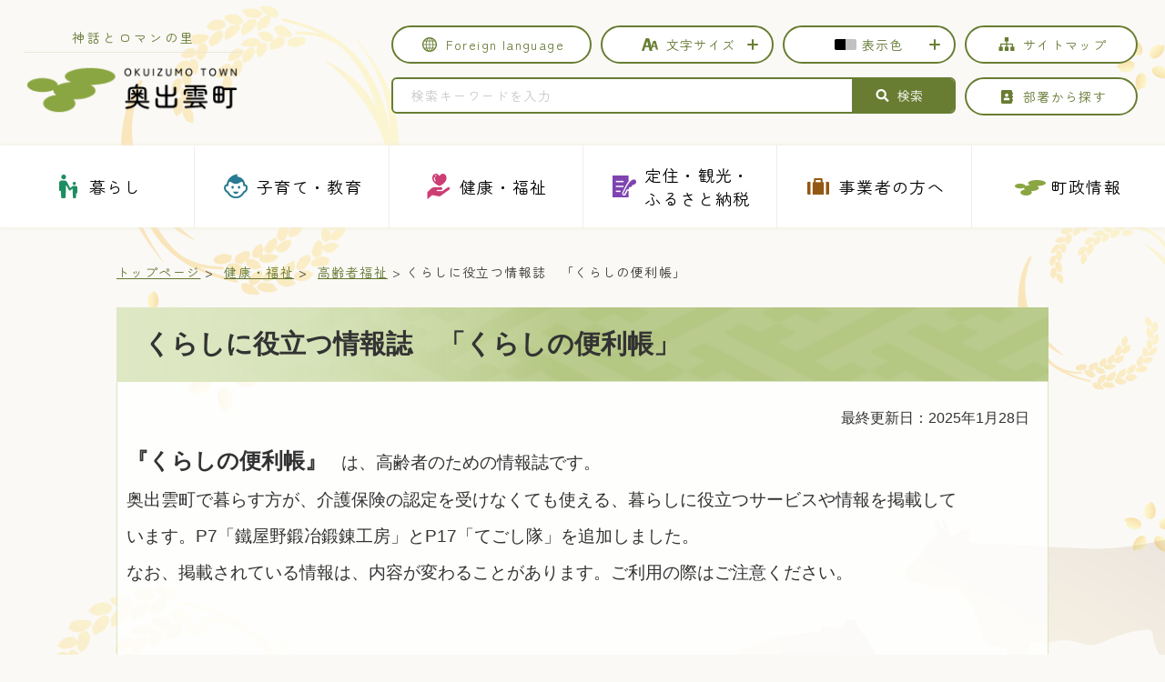

--- FILE ---
content_type: text/html
request_url: https://www.town.okuizumo.shimane.jp/www/contents/1609913746024/index.html
body_size: 4865
content:
<!DOCTYPE html>
<html lang="ja">
<head>
<meta charset="utf-8"/>
<title>くらしに役立つ情報誌　「くらしの便利帳」：奥出雲町</title>
<meta name="keywords" content="奥出雲町,くらしに役立つ情報誌　「くらしの便利帳」"/>
<meta name="description" content="くらしに役立つ情報誌　「くらしの便利帳」"/>
<meta name="viewport" content="width=device-width,initial-scale=1.0,maximum-scale=2.5,minimum-scale=1,user-scalable=yes"/>
<meta property="og:type" content="article"/>
<meta property="og:site_name" content="奥出雲町"/>
<meta property="og:title" content="くらしに役立つ情報誌　「くらしの便利帳」：奥出雲町"/>
<meta property="og:description" content="奥出雲町のホームページにジャンプします。"/>
<meta property="og:url" content="https://www.town.okuizumo.shimane.jp/www/contents/1609913746024/index.html"/>
<meta property="og:image" content="https://www.town.okuizumo.shimane.jp/www/okuizumo/assets/images/common/ogp.png"/>
<meta name="twitter:card" content="summary_large_image"/>
<meta property="og:locale" content="ja_JP"/>
<link type="text/css" rel="stylesheet" media="all" href="/www/okuizumo/assets/css/style.css"/>
<link type="text/css" rel="stylesheet" media="all" href="/www/okuizumo/css/base.css"/>
<link type="text/css" rel="stylesheet" media="all" href="/www/okuizumo/assets/css/under.css"/>
<link type="text/css" title="change" rel="stylesheet" media="all" href="/www/okuizumo/assets/css/default.css"/>
<link type="text/css" rel="stylesheet" media="all" href="/www/css/recommend.css"/>
<script src="/www/okuizumo/js/jquery.js"></script>
<script src="/www/okuizumo/assets/js/jquery.accessibility.js"></script>
<script src="/www/okuizumo/js/jquery.easing.1.3.js"></script>
<script src="/www/okuizumo/js/jquery.fitvids.js"></script>
<script src="/www/okuizumo/assets/js/common.js"></script>
<script src="/www/okuizumo/assets/js/megamenu.js"></script>
<!--[if lt IE 9]><script src="/www/okuizumo/js/html5shiv-printshiv.js"></script><meta http-equiv="X-UA-Compatible" content="IE=Edge,chrome=1"><![endif]-->
<!--[if lte IE 9]><link href="/www/okuizumo/css/ie.css" rel="stylesheet" type="text/css" media="all"><![endif]-->

<!-- Google tag (gtag.js) -->
<script async src="https://www.googletagmanager.com/gtag/js?id=G-ZD5HWDG2N0"></script>
<script>
  window.dataLayer = window.dataLayer || [];
  function gtag(){dataLayer.push(arguments);}
  gtag('js', new Date());
  
  gtag('config', 'G-ZD5HWDG2N0');
</script>

<!-- Global site tag (gtag.js) - Google Analytics -->
<script async src="https://www.googletagmanager.com/gtag/js?id=UA-137254118-1"></script>
<script>
  window.dataLayer = window.dataLayer || [];
  function gtag(){dataLayer.push(arguments);}
  gtag('js', new Date());

  gtag('config', 'UA-137254118-1');
</script>
</head>
<body class="detail">
<div class="cmn_header">
<div class="cmn_header__wrapper">
<div class="cmn_header_top" id="TOP">
<div id="jump">
<a href="#cmn_menu">メニューにジャンプ</a>
<a href="#main">コンテンツにジャンプ</a>
</div>
<header>
<div class="cmn_header_top__wrapper">
<div class="cmn_header_top__inner">
<div class="cmn_header_top__logo">
<h1>
<a href="/www/index.html">
<span class="sub">神話とロマンの里</span>
<span class="logo">奥出雲町</span>
</a>
</h1>
<div class="header-menu-btn js-menu-trigger view_sp">
<div class="header-menu-btn__inner">
<div class="bar"><span></span><span></span><span></span></div>
</div>
</div>
</div>
<div class="cmn_header_top__contents">
<div class="cmn_header_top__contents_inner">
<div class="cmn_gnavi_wrapper view_sp">
<div class="cmn_gnavi_block">
<nav>
<ul class="cmn_gnavi">
<li class="cmn_gnavi__item genre01">
<a href="/www/genre/1000100000020/index.html">
<span class="icon">暮らし</span>
</a>
<div class="drop-down-hidden">
<div class="cmn_gnavi__item_catetop view_sp">
<a href="/www/genre/1000100000020/index.html">
<span class="cmn_gnavi__item_catetop_inner">暮らしトップ
									<span class="icon_arrow"></span></span>
</a>
</div>
</div>
</li>
<li class="cmn_gnavi__item genre02">
<a href="/www/genre/1000100000049/index.html">
<span class="icon">子育て・教育</span>
</a>
<div class="drop-down-hidden">
<div class="cmn_gnavi__item_catetop view_sp">
<a href="/www/genre/1000100000049/index.html">
<span class="cmn_gnavi__item_catetop_inner">子育て・教育トップ
									<span class="icon_arrow"></span></span>
</a>
</div>
</div>
</li>
<li class="cmn_gnavi__item genre03">
<a href="/www/genre/1000100000059/index.html">
<span class="icon">健康・福祉</span>
</a>
<div class="drop-down-hidden">
<div class="cmn_gnavi__item_catetop view_sp">
<a href="/www/genre/1000100000059/index.html">
<span class="cmn_gnavi__item_catetop_inner">健康・福祉トップ
									<span class="icon_arrow"></span></span>
</a>
</div>
</div>
</li>
<li class="cmn_gnavi__item genre04">
<a href="/www/genre/1701134770528/index.html">
<span class="icon">定住・観光・<br class="view_pc"/>ふるさと納税</span>
</a>
<div class="drop-down-hidden">
<div class="cmn_gnavi__item_catetop view_sp">
<a href="/www/genre/1701134770528/index.html">
<span class="cmn_gnavi__item_catetop_inner">定住・観光・ふるさと納税トップ
									<span class="icon_arrow"></span></span>
</a>
</div>
</div>
</li>
<li class="cmn_gnavi__item genre05">
<a href="/www/genre/1000100000095/index.html">
<span class="icon">事業者の方へ</span>
</a>
<div class="drop-down-hidden">
<div class="cmn_gnavi__item_catetop view_sp">
<a href="/www/genre/1000100000095/index.html">
<span class="cmn_gnavi__item_catetop_inner">事業者の方へトップ
									<span class="icon_arrow"></span></span>
</a>
</div>
</div>
</li>
<li class="cmn_gnavi__item genre06">
<a href="/www/genre/1000100000076/index.html">
<span class="icon">町政情報</span>
</a>
<div class="drop-down-hidden">
<div class="cmn_gnavi__item_catetop view_sp">
<a href="/www/genre/1000100000076/index.html">
<span class="cmn_gnavi__item_catetop_inner">町政情報トップ
									<span class="icon_arrow"></span></span>
</a>
</div>
</div>
</li>
</ul>
</nav>
</div>
</div>
<div class="cmn_header_top__tools">
<div class="cmn_header_top__tools-top">
<div class="cmn_header_top__lang tool_item">
<a href="/www/contents/1553227835200/index.html" class="cmn_btn icon_language">
<span>Foreign <br class="view_sp"/>language</span>
</a>
</div>
<div class="cmn_header_top__sitemap tool_item view_sp">
<a href="/www/sitemap.html" class="cmn_btn icon_sitemap">
<span>サイトマップ</span>
</a>
</div>
<div id="UD" class="UD">
<noscript>
<p>文字サイズ変更・コントラスト変更機能を利用する場合は、javascriptをオンにしてください</p>
</noscript>
</div>
<div class="cmn_header_top__sitemap tool_item view_pc">
<a href="/www/sitemap.html" class="cmn_btn icon_sitemap">
<span>サイトマップ</span>
</a>
</div>
</div>
<div class="cmn_header_top__tools-bottom">
<dl id="search">
<dt>
<label for="search_txt" class="search_txt">サイト内検索</label>
</dt>
<dd>
<form action="/search/ftsservlet">
<input value="" type="text" placeholder="検索キーワードを入力" name="keyword" id="search_txt" class="search_txt"/>
<input value="検索" type="submit" name="search-btn" class="search_bt"/>
<input value="1" type="hidden" name="logical"/>
<input value="50" type="hidden" name="pagesize"/>
<input value="2" type="hidden" name="orderby"/>
<input value="1" type="hidden" name="sort"/>
<input value="0" type="hidden" name="kind"/>
<input value="0" type="hidden" name="item"/>
<input value="-1" type="hidden" name="siteId"/>
<input value="" type="hidden" name="dateDiff"/>
</form>
</dd>
</dl>
<div class="cmn_header_top__dev tool_item view_pc">
<a href="/www/window/index.html" class="cmn_btn icon_dev">
<span>部署から探す</span>
</a>
</div>
</div>
</div>
<div class="cmn_gnavi_wrapper view_pc">
<div class="cmn_gnavi_block">
<nav>
<ul class="cmn_gnavi" id="cmn_menu">
<li class="cmn_gnavi__item genre01">
<a href="/www/genre/1000100000020/index.html">
<span class="icon">暮らし</span>
</a>
<div class="drop-down-hidden">
<div class="cmn_gnavi__item_catetop view_sp">
<a href="/www/genre/1000100000020/index.html">
<span class="cmn_gnavi__item_catetop_inner">暮らしトップ
									<span class="icon_arrow"></span></span>
</a>
</div>
</div>
</li>
<li class="cmn_gnavi__item genre02">
<a href="/www/genre/1000100000049/index.html">
<span class="icon">子育て・教育</span>
</a>
<div class="drop-down-hidden">
<div class="cmn_gnavi__item_catetop view_sp">
<a href="/www/genre/1000100000049/index.html">
<span class="cmn_gnavi__item_catetop_inner">子育て・教育トップ
									<span class="icon_arrow"></span></span>
</a>
</div>
</div>
</li>
<li class="cmn_gnavi__item genre03">
<a href="/www/genre/1000100000059/index.html">
<span class="icon">健康・福祉</span>
</a>
<div class="drop-down-hidden">
<div class="cmn_gnavi__item_catetop view_sp">
<a href="/www/genre/1000100000059/index.html">
<span class="cmn_gnavi__item_catetop_inner">健康・福祉トップ
									<span class="icon_arrow"></span></span>
</a>
</div>
</div>
</li>
<li class="cmn_gnavi__item genre04">
<a href="/www/genre/1701134770528/index.html">
<span class="icon">定住・観光・<br class="view_pc"/>ふるさと納税</span>
</a>
<div class="drop-down-hidden">
<div class="cmn_gnavi__item_catetop view_sp">
<a href="/www/genre/1701134770528/index.html">
<span class="cmn_gnavi__item_catetop_inner">定住・観光・ふるさと納税トップ
									<span class="icon_arrow"></span></span>
</a>
</div>
</div>
</li>
<li class="cmn_gnavi__item genre05">
<a href="/www/genre/1000100000095/index.html">
<span class="icon">事業者の方へ</span>
</a>
<div class="drop-down-hidden">
<div class="cmn_gnavi__item_catetop view_sp">
<a href="/www/genre/1000100000095/index.html">
<span class="cmn_gnavi__item_catetop_inner">事業者の方へトップ
									<span class="icon_arrow"></span></span>
</a>
</div>
</div>
</li>
<li class="cmn_gnavi__item genre06">
<a href="/www/genre/1000100000076/index.html">
<span class="icon">町政情報</span>
</a>
<div class="drop-down-hidden">
<div class="cmn_gnavi__item_catetop view_sp">
<a href="/www/genre/1000100000076/index.html">
<span class="cmn_gnavi__item_catetop_inner">町政情報トップ
									<span class="icon_arrow"></span></span>
</a>
</div>
</div>
</li>
</ul>
</nav>
</div>
</div>
</div>
</div>
</div>
</div>
</header>
</div>
</div>
</div>
<div class="content_warp_parent main">
<ul class="breadcrumb wrap col_block_L wrap">
<li>
<a href="/">トップページ</a>
</li>
<li>
<a href="/www/genre/1000100000059/index.html">健康・福祉</a>
</li>
<li>
<a href="/www/genre/1000100000064/index.html">高齢者福祉</a>
</li>
<li>くらしに役立つ情報誌　「くらしの便利帳」</li>
</ul>
<div id="main" class="contents_wrapper">
<h1>くらしに役立つ情報誌　「くらしの便利帳」</h1>
<div class="waku">
<div class="col_block_R">
<p>最終更新日：2025年1月28日</p>
</div>
<div class="txtbox"><p><span style="font-size:1.5em"><strong>『くらしの便利帳』</strong></span>　<span style="font-size:1.2em">は、高齢者のための情報誌です。</span></p>
<p><span style="font-size:1.2em">奥出雲町で暮らす方が、介護保険の認定を受けなくても使える、暮らしに役立つサービスや情報を掲載して</span></p>
<p><span style="font-size:1.2em">います。P7「鐵屋野鍛冶鍛錬工房」とP17「てごし隊」</span><span style="font-size:19.2px">を追加しました。</span></p>
<p><span style="font-size:1.2em">なお、掲載されている情報は、内容が変わることがあります。ご利用の際はご注意ください。</span></p>
<p>&nbsp;</p></div>
<div class="border_box">
<h2>関連ファイル</h2>
<ul class="file">
<li class="pdf">
<a href="/www/contents/1609913746024/files/kaigohoken.pdf">くらしの便利帳</a>（PDF：499KB）</li>
</ul>
<div class="borderT_box col_block_L">
<a target="_blank" style="display: inline-block; margin-bottom: 10px;" href="https://get.adobe.com/jp/reader/">
<img src="/www/okuizumo/img/detail/bnr_adobe.jpg" alt="AdobeReaderバナー"/>
</a>
<p>PDFファイルをご覧いただくには、Adobe Readerが必要です。<br/>Adobe Readerをお持ちでない方は、バナーのリンク先から無料ダウンロードしてください。</p>
</div>
</div>
</div>
<div id="recommendBlock" class="border_box orange recommendBlock">
<h2>このページを見た方はこんなページも見ています</h2>
				<ul id="recommendList"></ul>
				</div>
<div class="border_box">
<h2>お問い合わせ</h2>
<div class="col_block">
<p>役場&nbsp;健康福祉課&nbsp;地域包括支援係
<br/>
						電話番号：0854-54-2512<br/>
						FAX番号：0854-54-0051<br/>
</p>
<form method="post" action="/inquiry/mailform">
<input type="hidden" name="ContentsID" value="1609913746024"/>
<input value="フォームによるお問い合わせ" type="image" src="/www/okuizumo/img/detail/btn_contact.svg" alt="フォームによるお問い合わせ"/>
</form>
</div>
</div>
<div class="border_box">
<h2>このページに関するアンケート</h2>
<form method="post" action="/evaluation/evaluationservlet">
<input type="hidden" name="EVA_CONTENTS_CODE" value="1609913746024"/>
<fieldset>
<legend>このページは見つけやすかったですか？</legend>
<div class="ques_box">
<input value="1" type="radio" title="見つけやすかった" name="EVA_RESULT1" id="res11"/>
<label for="res11">見つけやすかった</label>
<input value="0" type="radio" title="どちらとも言えない" name="EVA_RESULT1" id="res12"/>
<label for="res12">どちらとも言えない</label>
<input value="-1" type="radio" title="見つけにくかった" name="EVA_RESULT1" id="res13"/>
<label for="res13">見つけにくかった</label>
</div>
</fieldset>
<fieldset>
<legend>このページの内容はわかりやすかったですか？</legend>
<div class="ques_box">
<input value="1" type="radio" title="わかりやすかった" name="EVA_RESULT2" id="res21"/>
<label for="res21">わかりやすかった</label>
<input value="0" type="radio" title="どちらとも言えない" name="EVA_RESULT2" id="res22"/>
<label for="res22">どちらとも言えない</label>
<input value="-1" type="radio" title="わかりにくかった" name="EVA_RESULT2" id="res23"/>
<label for="res23">わかりにくかった</label>
</div>
</fieldset>
<fieldset>
<legend>このページの内容は参考になりましたか？</legend>
<div class="ques_box">
<input value="1" type="radio" title="参考になった" name="EVA_RESULT3" id="res31"/>
<label for="res31">参考になった</label>
<input value="0" type="radio" title="どちらとも言えない" name="EVA_RESULT3" id="res32"/>
<label for="res32">どちらとも言えない</label>
<input value="-1" type="radio" title="参考にならなかった" name="EVA_RESULT3" id="res33"/>
<label for="res33">参考にならなかった</label>
</div>
</fieldset>
<div class="align_c">
<button class="submit">送信する</button>
</div>
</form>
</div>
</div>
</div>
<div class="cmn_footer">
<div class="cmn_footer__navi">
<div class="cmn_contents_container">
<div class="cmn_backtop" id="js-pagetop">
<div>このページのトップへ</div>
</div>
<ul>
<li>
<a href="/www/contents/1553240001702/index.html">このサイトについて</a>
</li>
<li>
<a href="/www/contents/1553240123394/index.html">ウェブアクセシビリティ方針</a>
</li>
<li>
<a href="/www/contents/1553240214844/index.html">リンク集</a>
</li>
<li>
<a href="/www/sitemap.html">サイトマップ</a>
</li>
<li>
<a rel="noopener noreferrer" target="_blank" href="https://www.town.okuizumo.shimane.jp/reiki/reiki_int/">奥出雲町例規集</a>
</li>
</ul>
</div>
</div>
<div class="cmn_contents_container">
<div class="cmn_footer__content">
<div class="cmn_footer__content-inner">
<div class="cmn_footer__town">
<div class="cmn_footer__townname">
<p>奥出雲町役場</p>
<span>法人番号：9000020323438</span>
</div>
<div class="cmn_footer__address">
<dl>
<dt>仁多<br class="view_sp"/>庁舎</dt>
<dd>
<div class="footer_address">
<p class="ffooter_zip">〒699-1511</p>
<p>仁多郡奥出雲町三成358-1<a rel="noopener noreferrer" target="_blank" href="https://bit.ly/2SHfa1x" class="link_map">
<span>地図</span>
</a>
</p>
</div>
<div class="footer-phone">
<p>代表電話：<a href="tel:0854-54-1221" class="link_phone">0854-54-1221</a>
</p>
<p>ファクス番号：0854-54-1229</p>
</div>
</dd>
</dl>
<dl>
<dt>横田<br class="view_sp"/>庁舎</dt>
<dd>
<div class="footer_address">
<p class="footer_zip">〒699-1832</p>
<p>仁多郡奥出雲町横田1037<a rel="noopener noreferrer" target="_blank" href="https://bit.ly/2DRHUdx" class="link_map">
<span>地図</span>
</a>
</p>
</div>
</dd>
</dl>
</div>
</div>
<div class="cmn_footer__banner">
<div class="bnr_drr">
<a href="/www/contents/1699334929343/index.html">
<span class="bnr_drr__inner">
<span class="bnr_drr__text">防災情報<br/>メールはこちら</span>
<span class="bnr_drr__image">
<img alt="" src="/www/okuizumo/assets/images/common/img_drr.png"/>
</span>
</span>
</a>
</div>
<ul class="cmn_sns">
<li>
<a rel="noopener noreferrer" target="_blank" href="https://liff.line.me/2006385047-8vo5yvX5/landing?follow=%40770bdtex&amp;lp=K9OZ5M&amp;liff_id=2006385047-8vo5yvX5">
<img alt="奥出雲町公式LINE" src="/www/okuizumo/assets/images/common/icon_sns_line.png"/>
</a>
</li>
<li>
<a rel="noopener noreferrer" target="_blank" href="https://www.instagram.com/okuizumo_official/">
<img alt="奥出雲町公式インスタグラム" src="/www/okuizumo/assets/images/common/icon_sns_ig.png"/>
</a>
</li>
<li>
<a rel="noopener noreferrer" target="_blank" href="https://www.facebook.com/okuizumo.town.miryoku/">
<img alt="奥出雲町公式Facebook" src="/www/okuizumo/assets/images/common/icon_sns_fb.png"/>
</a>
</li>
<li>
<a rel="noopener noreferrer" target="_blank" href="https://www.youtube.com/channel/UCm0N82BnJdIePFltKb5a9SQ">
<img alt="奥出雲町公式YouTube" src="/www/okuizumo/assets/images/common/icon_sns_youtube.png"/>
</a>
</li>
</ul>
</div>
</div>
</div>
</div>
<div class="cmn_footer__bottom">
<div class="cmn_contents_container">
<div class="cmn_footer__bottom-inner">
<ul class="cmn_footer__bottom-navi">
<li>
<a href="/www/window/index.html" class="icon_dev">
<span>部署から探す</span>
</a>
</li>
<li>
<a href="/www/contents/1553700080599/index.html" class="icon_mail">
<span>お問い合わせ</span>
</a>
</li>
<li>
<a rel="noopener noreferrer" target="_blank" href="https://okuizumo.org/jp/access/" class="icon_pin">
<span>アクセス情報</span>
</a>
</li>
</ul>
<div class="cmn_footer__copyright">
<p>&copy;OKUIZUMO TOWN</p>
</div>
</div>
</div>
</div>
</div>
<script src="/www/js/createAccessRanking.js"></script>

<script>
$(function(){
	createAccessRanking( 1609913746024 );
});
</script>
<script type="text/javascript" src="/_Incapsula_Resource?SWJIYLWA=719d34d31c8e3a6e6fffd425f7e032f3&ns=2&cb=423183148" async></script></body>
</html>


--- FILE ---
content_type: text/css
request_url: https://www.town.okuizumo.shimane.jp/www/okuizumo/assets/css/style.css
body_size: 62884
content:
@charset "utf-8";

@font-face {
	src:url("fonts/ZenMaruGothic-Regular.woff") format("woff");
	font-family: "Zen Maru Gothic";
	font-weight: 400;
	font-display: swap;
}
@font-face {
	src:url("fonts/ZenMaruGothic-Medium.woff") format("woff");
	font-family: "Zen Maru Gothic";
	font-weight: 500;
	font-display: swap;
}
@font-face {
	src:url("fonts/ZenMaruGothic-Bold.woff") format("woff");
	font-family: "Zen Maru Gothic";
	font-weight: 700;
	font-display: swap;
}
/*************************************************
 style.css
**************************************************/
body{margin:0;color:#333333;background-color:#FFFFFF;font-size:100%;line-height:1.3;font-family:"Hiragino Kaku Gothic ProN","メイリオ",sans-serif;-webkit-text-size-adjust:100%; word-wrap: break-word; overflow-wrap : break-word;}
header ,article ,footer ,section ,h1,h2,h3,hr{clear:both;}/*-clear-*/
article ,section ,nav ,dl,ul,div{padding:0 0 5px;
/* overflow:auto;*/
}/*-hasLayout-*/
input[type="text"],input[type="button"],input[type="submit"]{-webkit-appearance:none;-moz-appearance:none;appearance:none;border-radius:0;}
input[type="button"],input[type="submit"]{cursor:pointer;}/*-formAppearanceClear-*/

h1,h2,h3,h4,h5,p,dl,ul,ol {margin-top:0;}
ul{list-style:none;}
/*
ul,ol{padding-left:30;}
*/
textarea{max-width:95%;}
fieldset{margin:0 0 1em;padding:0 0 5px;border:none;}
a{color:#00476A;text-decoration:underline;}
a:visited{color:#00476A;}
a:hover{color:#14205F;}
a:active{color:#5D0000;}
a:hover img{opacity:.8;}
img{/*border:none;*/vertical-align:middle; box-sizing: border-box;}

#Map,#Map *,#jump{padding:0;overflow:visible;}
#jump a{position:absolute;width:0;height:0;overflow:auto;text-indent:-100em;}
#jump a:focus{width:12em;height:1.5em;text-indent:0;background:#FFFFFF;text-align:center;}

body{min-width:320px;}
#TOP{min-width:1024px;}
.header{border-top:#8AA642 solid 5px;}
header .wrap{width:1200px;margin:0 auto; margin-bottom: 10px;} 

footer .wrap{width:1024px;margin:0 auto;}
.contents{width:1024px;margin:0 auto;}
.contents article{width:72%;margin-right:3%;float:left;}
.no_nav .contents article{width:auto;float:none;}
.contents nav{width:25%;float:right;}

header {margin:0 auto;}
header:after { display: block; content: ""; clear: both;}
header .title,
header h1 {width:260px;height:52px;margin:10px 0 0 0;padding:0;float:left;background:url(../../img/title.png) no-repeat;}
header .title a,
header h1 {display:block;height:50px;text-indent:-100em;}
header .page_control{margin:5px 0 0 0;padding:0; width: 675px;float: right;}
header .UD{float:left;margin:0;padding:0;}

/** ヘッダー要素**/
.fore_lang , .text_size_change , .background_color_change , .header_sitemap{border:#CCCCCC solid 1px;text-align: center; width: 140px;padding: 5px; float: left; margin-right: 10px; font-size: 70%;}
.header_window{border:#CCCCCC solid 1px;text-align: center; width: 110px;padding: 5px; float: left; margin-right: 10px; font-size: 70%;}
.sp_menu{display: none;}
.sp_page_control{display: none;}
.sp_menu, .sp_menuClose{display: none;}


/* 35 */
header .page_control .ud_box {}
header .page_control dl,
header .page_control dl dd { margin:0; padding:0;}
header .page_control dl { position: relative; display: block; float: left; margin-right: 10px; padding: 0px; text-align: center; font-size: 70%; overflow: visible; transition-duration: 0.5s; z-index: 300;}
header .page_control dl.active { height: auto; max-height: 100px;}
header .page_control dl.active a { display:block; }
header .page_control dl dt { width: 110px; padding: 5px; border: #CCCCCC solid 1px; cursor: pointer;}
header .page_control dl dd {}
header .page_control dl dd a { display: block; padding: 5px; border: #CCCCCC solid 1px; background-color: #ffffff;}
header .page_control dl.textsize_change dd,
header .page_control dl.color_change dd { position: absolute; max-height: 0px; left: 0px; right: 0px; overflow: hidden; opacity: 0; transition-duration: 0.2s;}
header .page_control dl.textsize_change.active dd,
header .page_control dl.color_change.active dd { height: 26px; max-height: 50px; opacity: 1;}
header .page_control dl.textsize_change dd.smaller,
header .page_control dl.color_change dd.default { top: 26px;}
header .page_control dl.textsize_change dd.default,
header .page_control dl.color_change dd.high { top: 52px;}
header .page_control dl.textsize_change dd.larger,
header .page_control dl.color_change dd.low { top: 78px;}
header .page_control dl#search { width: auto; overflow: visible;}
header .page_control dl#search dt { width: 0px; height: 0px; margin: 0; padding: 0; border: none; overflow: hidden;}
header .page_control form input[type="text"] { width: 73%; height: 26px; box-sizing: border-box; padding-left: 4px;}
header .page_control form input.search_bt {
	vertical-align: top;
	width: 25%;
	height: 26px;
	margin: 0;
	color: #ffffff;
	font-weight: bold;
	background-color: #0d47a1;
	border: none;
	font-family: "Hiragino Kaku Gothic ProN", "メイリオ", sans-serif;
	-webkit-appearance: none;
}

/*
header .page_control .search {width:300px;margin:0;padding:0;float:right;text-align:center;}
header .page_control .search div{margin:0;padding:0;}
header .page_control .search label.search_txt{display:block;width:40%;float:left;background:url(../../img/control_search_title.png) no-repeat center;text-indent:-100em;height:44px;}
header .page_control .search input#search_txt {display:block;width:44%;margin:10px 0 0 1%;padding:6px 0;border:none;background-color:#EEEEEE;float:left;}
header .page_control .search input#search_txt:focus {background-color:#FFFFFF;outline:1px solid #CCCCCC;}
header .page_control .search input.search_bt {width:15%;height:27px;color:#FFFFFF;margin:10px auto 0;padding:3px 0;font-weight:bold;background-color:#0D47A1;border:none;float:left;font-family:"Hiragino Kaku Gothic ProN","メイリオ",sans-serif;-webkit-appearance:none;}
*/

header nav{background-color:#CCCCCC}
header nav .menu_button{display:none;position:fixed;top:0;right:0;width:44px;z-index:110;}
header nav .menu_button a{display:block;height:44px;background:#0D47A1 url(../../img/menu_bt.png) no-repeat center center;text-indent:-100em;}
header nav .menu_button.active a{background-image:url(../../img/close_bt.png);}
header nav ul {height:64px;margin:0;padding:0;list-style:none;}
header nav ul li{width:20%;margin:0;float:left;text-align:center;}
header nav ul.menu2 li{width:50%;}
header nav ul.menu3 li{width:33.333333%;}
header nav ul.menu4 li{width:25%;}
header nav ul.menu5 li{width:20%;}
header nav ul.menu6 li{width:16.6666%;}
header nav ul.menu7 li{width:14.2857%;}
header nav ul li a{display:block;height:64px;}

#h1{padding:.6em 0;border-top:4px solid  #0D47A1;border-bottom:1px dotted #CCCCCC;}

.contents nav ul,
.contents nav dl{padding:0;list-style:none;}
.contents nav dl dt{font-weight:bold;padding:1em .5em;background:#0D47A1;color:#FFFFFF;}
.contents nav dl dd{margin:0;}
.contents nav dl dd a{display:block;padding:1em .5em;border-bottom:1px dotted #CCCCCC;text-decoration:none;}

footer {background:#CCCCCC;}
footer dl{margin:1em 0 0 0;padding:0 0 1em 0;}
footer dt{margin:0;padding:0;}
footer dd{margin:0;padding:0;}
footer .copyright{margin:0;text-align:center;font-size:.8em;clear:both;}

.content_footer .reread_link{ width:130px; position:fixed; bottom:44px; right:20px; z-index: 1000;}
.content_footer .reread_link a{display:block;height:130px;overflow:hidden;text-indent:-100em;background:url("../img/reread_link.png");}
.content_footer .reread_link a:hover{opacity:.8;}
@media screen and (max-width:640px) {
	.content_footer .reread_link{ width:80px;}
	.content_footer .reread_link a{ height:80px; background-size: contain;}
}


.center_nav { margin: 0 auto; width: 1200px}
.center_nav .bottom_nav { width:1000px; margin: 0 auto;}
p.comment{
background:#B4CA79;
color:#353E1A;
text-shadow:none;
font-size:0.8em;
padding:5px;
width: 180px;
text-align: center;
}
.center_nav a{text-decoration: none;}
.pc_slick{display: inherit}
.sp_slick{display: none}


.content_footer { position: relative; width: auto; margin: 0 auto; background: url('../img/footer_bkg_img.png') center center no-repeat #D3DFB3; height: 425px}
.content_footer .footer_cnt{ width: auto; margin: 0 auto; background: url('../img/footer_bg.png') left bottom no-repeat; background-size: contain;}
.content_footer .town_adress { width: 1000px; margin: 0 auto;}

.content_footer .footer_cnt .footernavi{margin: 0 auto; text-align: center ; padding-top: 20px}
.content_footer .footer_cnt .footernavi ul li{display: inline; margin-right: 20px; background: url('../img/footer_navi_list_icon.png') left center no-repeat; padding-left: 16px;} 

.content_footer .footer_cnt .town_adress .town_building{margin-top: 10px}
  .content_footer .footer_cnt .town_adress .town_name{font-size: 18pt; font-weight: bold}
  .content_footer .footer_cnt .town_adress a{text-decoration: none}
.map_btn{margin-left: 20px;background: #FFFFFF; border: 2px solid #B8D09B; padding: 1px 6px; font-size: 0.7em;font-weight: normal;vertical-align: middle;}
.content_footer .footer_cnt .town_adress .town_building .building_name {font-size: 1.2em;font-weight: bold}
.content_footer .footer_cnt .town_adress .town_building p{ margin: 1px}
.content_footer .footer_cnt .town_adress .town_building .building_adress{font-size: 11pt}
.content_footer .footer_cnt .town_adress .town_building .corporation_nmb{margin:20px 0; font-size: 11pt}
.content_footer .footer_cnt .footer_bottom_navi{margin-top: 5px;}
.content_footer .footer_cnt .footer_bottom_navi ul li{display: inline; margin-right: 20px; background:#FFFFFF  ;padding: 10px 16px; border-radius: 5px} 
.copyright{background: #A2BC5A; font-size: 12pt; text-align: center ;color: #333333; margin: 0 0; padding-top:9px;  }

.sp_menu_btn{display: none}
.sp_br{display: none}
@media (max-width: 1100px) {
	#page-top { right: 10px;}
}

/*************************************************
 CMS用テンプレート  .txtbox内部
**************************************************/
/* section */
article > div,
article > section{margin-bottom:1em;}

section{border:1px solid #0D47A1;}
section h2{background:#0D47A1;color:#FFFFFF;margin:0;padding:.3em .5em;}
section p{margin:0;padding:1em .5em;}

p.locus{margin:1em 0;}
p.center{text-align:center;}
p.right{text-align:right;}

/* 見出し */
.txtbox h2{background:#0D47A1;color:#FFFFFF;margin:0 0 1em 0;padding:.3em .5em;}
.txtbox h3{border-left:.3em solid #0D47A1;margin:0 0 1em 0;padding:.3em 0 .3em .2em;}
.txtbox h4{border-bottom:1px dotted #CCCCCC;margin:0 0 1em 0;padding:.3em .5em;}
.txtbox h5{margin:0 0 1em 0;padding:.3em .5em;}
.txtbox h6{margin:0 0 1em 0;padding:.3em .5em;}

/* 段落 */
.txtbox p,
.txtbox table,
.txtbox dl{margin:0 0 1em 0;padding-left:.5em;}
.txtbox img{max-width:100%;height:auto;}

/* 定義 */
.txtbox dt{font-weight:bold;margin:0 0 .4em 0;padding:0;}
.txtbox dd{margin:0;padding:0;}

/* list */
.txtbox ol{padding-left:2em;}
.txtbox ul{padding-left:0;}
.txtbox ol >li,
.txtbox ul > li{margin-bottom:.3em;}
.txtbox ul > li{position:relative;padding-left:2em;}
.txtbox ul > li:before{content:"";position:absolute;display:block;top:.3em;left:8px;width:.7em;height:.7em;background:#0D47A1;border-radius:50%;}

/* table */
.txtbox table{border-collapse:collapse;margin-bottom:15px;}
.txtbox table caption{padding:4px 0;}
.txtbox table table,
.txtbox table ul,
.txtbox table ol,
.txtbox table table dl{margin-bottom:0;}
.txtbox table th,
.txtbox table td{padding:.5em;border:1px solid #666666;}
.txtbox table th {background:#EEEEEE;}

.txtbox table.noborder,
.txtbox table.noborder th,
.txtbox table.noborder td{border:none;}

/* box-image :n個並び */
.txtbox .box-image {padding:1em 0 0;}
.txtbox .box-image li {margin:0 1% 1%;padding:0;float:left;text-align:center;}
.txtbox .box-image li:before {display:none;}
.txtbox .box-image li img {max-width:100%;height:auto;}
.txtbox .box-image li p {padding-top:.5em;font-size:.8em;}
.txtbox .box-image.single li {width:60%;padding-left:19%;padding-right:19%;float:none;}
.txtbox .box-image.double li {width:48%;}
.txtbox .box-image.triple li {width:31.333333%;}
.txtbox .box-image.quadruple li {width:23%;}
.txtbox .box-image.pentadruple li {width:18%;}
.txtbox .box-image.hexatruple li {width:14.666666%;}
.txtbox .box-image.double li:nth-child(2n+1),
.txtbox .box-image.triple li:nth-child(3n+1),
.txtbox .box-image.quadruple li:nth-child(4n+1),
.txtbox .box-image.pentadruple li:nth-child(5n+1),
.txtbox .box-image.hexatruple li:nth-child(6n+1),
.txtbox .box-image li.clear{clear:both;}

/* IMAGE BOX :左・右 */
.txtbox .image_box {margin:0 0 10px;padding-bottom:0;}
.txtbox .image_box img{max-width:100%;height:auto;}
.txtbox .image_box_center {min-width:240px;width:50%;max-width:80%;margin:0 auto 10px;padding-right:2em;}
.txtbox .image_box_left,
.txtbox .image_box_right {max-width:50%;}
.txtbox .image_box_left {float:left;margin-right:10px;}
.txtbox .image_box_right {float:right;margin-left:10px;}
.txtbox .image_box_left p,
.txtbox .image_box_right p{padding-top:.5em;font-size:.85em;text-align:center;}

/* file */
ul.file_list li:before{top:0;bottom:0;left:4px;height:auto;width:1em;max-width:16px;background:url(../../img/file_list_mark.gif) center center no-repeat;background-color:transparent;border-radius:0;background-size:contain;}
ul.file_list li.pdf:before {background-image:url(../../img/file_list_mark_pdf.png);}
ul.file_list li.doc:before {background-image:url(../../img/file_list_mark_doc.gif);}
ul.file_list li.xls:before {background-image:url(../../img/file_list_mark_xls.gif);}

/* acrotat */
.acrobat {margin:0 0 1em 0;padding:.5em;border:3px solid #EFEFEF;}
.acrobat .icon{margin:0 8px 0 0;border:none;float:left;}
.acrobat p{margin:0;font-size:.9em;}

/* news */
.nodata{border:2px solid #CCCCCC;padding:.5em;}

.news dt,
.news dd{padding:.8em 0 0.7em;}
.news dt{width:6em;padding-left:.5em;float:left;}
.news dd{margin-left:0;padding-left:6.5em;border-bottom:1px dotted #CCCCCC;}

/* menu */
.menu_list{padding-left:0;}
.menu_list li{padding:.8em 0 0.7em;margin-left:0;border-bottom:1px dotted #CCCCCC;}
.menu_list li .menu_text{display:block;font-size:.9em;}

/* pagenation */
.pager ul{margin:0;padding:0;}
.pager ul li{margin:0;padding:0;}
.pager ul li a.link_before,
.pager ul li a.link_next{float:left;display:block;border:1px solid #CCCCCC;padding:.4em .8em;text-decoration:none;}
.pager ul li a.link_next{float:right;}
.pager ul li a.link_before:before{content:"< ";}
.pager ul li a.link_next:after{content:"> ";} 

/* Google Map */
.mapobject_map{width:auto;height:600px;border:1px solid #CCCCCC;}
.mapobject_map .gm-style,
.mapobject_map .gm-style div{font-size:1em!important;font-weight:normal!important;line-height:1.3;}
.mapobject_map .gm-style .gm-style-cc span,
.mapobject_map .gm-style .gm-style-cc a,
.mapobject_map .gm-style .gm-style-mtc div,
.mapobject_map .gm-style .gm-style-iw{font-size:.8em!important;font-weight:normal!important;line-height:1.3;}
.mapobject_map .gm-style,
.mapobject_map .gm-style div{font-size:1em!important;font-weight:normal!important;line-height:1.3;}
.mapobject_map .gm-style .gm-style-cc span,
.mapobject_map .gm-style .gm-style-cc a,
.mapobject_map .gm-style .gm-style-mtc div,
.mapobject_map .gm-style .gm-style-iw{font-size:.8em!important;font-weight:normal!important;line-height:1.3;}
.mapobject_map .gm-style a{text-decoration:underline!important;}

/* form */
form dt{width:12.5em;}
form dd{padding-left:13em;}
form input[type="text"]:focus{outline:none;border:1px solid #CFEDF3;}
form input[type="text"] {line-height:1.1em;border:1px solid #CCCCCC;max-width:90%;}
form input[type="submit"] {margin-right:.5em;}
form textarea{width:100%;box-sizing:border-box;}

h1.whiteshadow{
text-align: center;
color: #fff;
text-shadow: 5px 5px 5px #000;
}

.emergency_ttl h2{font-size:1em;}
.dBox_title h2{margin:0;padding:0;}

/*************************************************
 レスポンシブ　1400 + 20 
**************************************************/
@media screen and (min-width:0) and (max-width:1420px) {
  .center_nav .bottom_nav { width: calc( 100% - 200px);}
  .header .wrap,
  .center_nav,
  .content_footer,
  .content_footer .footer_cnt,
  .content_footer .town_adress{ width: 100%; margin-left: auto; margin-right: auto; padding-left: 0px; padding-right: 0px; box-sizing: border-box;}
  .content_footer .footer_cnt { padding-left: 2.5%; padding-right: 2.5%;}
}


/*************************************************
 レスポンシブ　1024 + 20 
**************************************************/
@media screen and (min-width:0) and (max-width:1044px) {
#TOP,
textarea ,
header .wrap,
footer .wrap,
header .nav,
.locus,
.contents,
.contents article,
.contents nav {position:static;width:auto;min-width:0;max-width:100%;float:none;}

p.locus,
.contents article,
.contents nav {margin-left:1%;margin-right:1%;}
  
}


/*************************************************
 レスポンシブ　940+ 20 
**************************************************/
@media screen and (min-width:0) and (max-width:960px) {
  header .page_control { clear: both; width: auto; margin: 1.2em auto;}
  
}


/*************************************************
 レスポンシブ　760 + 20 
**************************************************/
@media screen   and (min-width:0px) and (max-width:780px) {

.pc_slick{display: none}
.sp_slick{display: inherit}

.center_nav{margin: 50px auto; max-width: 320px;}
.center_nav .bottom_nav{ width:200px; margin: 0 auto; height: 160px}

.content_footer{width: 100%; margin: 0 auto; background: #D2DFB3; padding: 5px; height: auto;}
.content_footer .footer_cnt{width: 96%; margin: 0 auto}
.content_footer .footer_cnt .footernavi{width: 70%;margin: 0 auto; text-align: left; padding-top: 20px;}
.content_footer .footer_cnt .footernavi ul li{display: list-item; margin-right: 20px; background: url('../img/footer_navi_list_icon.png') left center no-repeat; padding-left: 16px; margin-bottom: 10px;} 
.map_btn{display: none}
.building_adress p{font-size: 10pt}
.corporation_nmb p{font-size: 10pt}
.content_footer .footer_cnt .footer_bottom_navi ul li{display: list-item; margin-right: 20px; background:#FFFFFF  ;padding: 10px 16px; border-radius: 5px ; width: 35%; margin-bottom: 10px;}
.sp_map{background: #D2DFB3 url('../img/footer_bkg_sp_img.png') center center no-repeat; height: 195px}
.copyright{background: #A2BC5A; font-size: 10pt; text-align: center ;color: #333333; margin: 0 0; padding-top:9px;  }


header .title,
header h1 {width:300px;height:50px;margin:10px 0 0 0;padding:0;float:left;background:url(../../img/title.png) no-repeat;}
header .title a,
header h1 {display:block;height:50px;text-indent:-100em;}
.sp_menu_btn{display: block;width: 65px; height: 65px;background: url(../../img/sp_menu.png)center center no-repeat;text-indent: -9999px; float: right;position: relative; right: 10px;top:5px; border-style: none; cursor: pointer}
.sitelogo{height: 35px;}
.globalMenuSpClose{ display: none}
.globalMenuSp ul li{padding: 20px 40px; font-size: 15pt; border-bottom: 2px dotted #4E5C25}
.globalMenuSp ul li a{ display: block; text-align: center; text-decoration: none;}
.sp_menu { display:block; clear: both; padding-bottom: 0;}
.sp_menu div,
.sp_menu ul { margin-bottom: 0; padding-bottom: 0;}
.sp_menuClose{ display: none;}
.sp_page_control{width: 95%; margin: 0 auto; padding-top: 25px; display: inherit;}
.sp_page_control .sp_searche{clear: both; padding-top: 20px; width: 70%; margin: 0 auto;}
.sp_page_control .fore_lang{width: 115px;margin-left: 7px;margin-right: 2px;}
.sp_page_control .header_sitemap{width: 115px;margin-left: 7px;margin-right: 2px;}
.sp_page_control .header_window{width: 115px;margin-left: 7px;margin-right: 2px;}
.sp_page_control .text_size_change{width: 100px;margin-left: 5px;margin-right:2px;}
.sp_page_control .background_color_change{width: 100px;margin-left: 5px}
h1.whiteshadow{text-align: center;color: #3B4E0A;text-shadow: 5px 5px 5px #ccc;}
/*************************************/
  
  header .sitelogo { height: auto;}
  header .sitelogo:after { display: block; clear: both; content: "";}
  header .UD { float: none; margin-left: 0%; margin-right: 0%;} 
  header .page_control { display: none; float: none; width: auto; margin: 1em 5%;}
  header .page_control.active { display: block;}
  header .page_control .fore_lang { float: none; width: auto; margin-right: 0%; margin-bottom: 1.5em;}
  header .page_control .header_sitemap { float: none; width: auto; margin-right: 0%; margin-bottom: 1.5em;}
  header .page_control .header_window { float: none; width: auto; margin-right: 0%; margin-bottom: 1.5em;}
  header .page_control dl.textsize_change,
  header .page_control dl.color_change { width: 49%; margin-right: 2%; margin-bottom: 1.5em; z-index: 400;}
  header .page_control dl.color_change { margin-right: 0%;}
  header .page_control dl dt { width: 100%; box-sizing: border-box;}
  header .page_control dl#search { width: 100%; float: none; clear: both;}
  header .page_control dl#search input[type="submit"] { width: 50px; margin: 0;}
  header .page_control dl#search input[type="text"] { width: calc( 100% - 75px);}
  header .title, header h1 { width: 240px; background-size: contain;}

  .slick-sp-box .slick-prev { left: -55px!important;}  
  .slick-sp-box .slick-next { right: -44px!important;}
  
  .content_footer .footer_cnt { background: none;}
  .sp_br { display: block;}
}


/*************************************************
 レスポンシブ　640 + 20 
**************************************************/
@media screen   and (min-width:0px) and (max-width:640px) {

header nav .menu_button{display:block;}
header nav{position:fixed;top:0;left:0;right:0;max-height:100%;padding:0;z-index:100;box-shadow:2px 2px 3px 0 rgba(0,0,0,0.4);overflow:visible;transform:translate3d(0, 0, 0);}
header nav ul{height:auto;overflow:visible;display:none;}
header nav ul li,
header nav ul.menu2 li,
header nav ul.menu3 li,
header nav ul.menu4 li,
header nav ul.menu5 li,
header nav ul.menu6 li,
header nav ul.menu7 li{float:none;width:100%;}
  /*
header .title, header h1,
  */
header .page_control,
header .UD,
header .page_control .search{ position:static;width:auto;min-width:0;max-width:100%;}
header .page_control .search,
header .UD{margin-left:2%;margin-right:2%;}

article > div,
article > section,
.acrobat,
.contents nav{margin-left:2%;margin-right:2%;}

.news{padding:1em 0em 2em;margin-bottom:1em;}
.news dt{float:none;width:auto;padding-bottom:.3em;padding-left:0;}
.news dd{padding-left:1em;}

.txtbox .box-image.single li {width:98%;padding-left:0;padding-right:0;}
.txtbox .box-image.triple li,
.txtbox .box-image.quadruple li {width:48%;}
.txtbox .box-image.pentadruple li,
.txtbox .box-image.hexatruple li {width:31.333333%;}
.txtbox .box-image.triple li:nth-child(3n+1),
.txtbox .box-image.pentadruple li:nth-child(5n+1),
.txtbox .box-image.hexatruple li:nth-child(6n+1) {clear:none;}
.txtbox .image_box_left,
.txtbox .image_box_right {max-width:100%;}
.txtbox .image_box_left,
.txtbox .image_box_right {float:none;margin-right:0;margin-left:0;}
.txtbox .image_box_left p,
.txtbox .image_box_right p{padding-top:.5em;font-size:.85em;text-align:center;}

.acrobat .icon {margin:0 auto 8px;float:none;}
}

@media screen and (min-width:661px) {
html body #menu{display:block !important;}
}

@media screen and (-ms-high-contrast:active){
* {text-indent:0em !important;}
}

@media print{
/* 幅はコンテンツサイズに合わせて修正 */
html,body{width:1024px;margin:0;padding:0;overflow-x:hidden;} 
#TOP{min-width:1024px;width:1024px;margin:0;padding:0;overflow-x:hidden;}
body,body > .wrap{background:none;}
#fb-root{display:none;}
}

/* 2019.6.30 トップページ新着追加 */
  .top_news_info h2 {
    background: #687c32;
    color: #FFF;
    font-size: 1.25em;
    padding: 10px 10px 10px 30px;
    text-align: left;
    display: flex;
    justify-content: space-between;
    align-items: center;
    margin: 0;
  }
  .top_news_info {
    border: solid 2px #687c32;
    background: rgba(255,255,255,0.8);
	margin:20px auto;
	width:95%;
	max-width:1400px;
  }
    .top_news_info ul {
      padding: 8px 8px;
      margin-bottom: 0px;
    }
      .top_news_info ul li {
        padding: 10px 5px;
        border-bottom: dotted 2px #CCC;
        text-align: left;
      }

.top_news_info .corona {
  color: red;
}
.top_news_info .corona_2 a {
    color: red;
    font-size: 2em;
  }

.top_news_info .top_news_list {
	text-align:right;
}


/* 2020.5.20 トップページバナーエリア追加 */

  .top_topics_banner {
    background: rgba(255,255,255,0.8);
	margin:20px auto;
	width:95%;
	max-width:1400px;
  }
  .top_topics_banner img {
	width:100%;
	margin:5px auto;

  }

/* 2021.11.10 トップページ ピックアップエリア追加 */
.top_topics_info h2 {
  background: #BF311B;
  color: #FFF;
  font-size: 1.25em;
  padding: 10px 10px 10px 30px;
  text-align: left;
  margin: 0;
}
.top_topics_info {
  border: solid 2px #BF311B;
  background: rgba(255,255,255,0.8);
  margin:20px auto;
  width:95%;
  max-width:1400px;
}
.top_topics_info ul {
  padding: 16px 16px;
  margin-bottom: 0px;
}
.top_topics_info ul li {
  padding: 10px 10px 10px 20px;
  border-bottom: dotted 2px #CCC;
  text-align: left;
  font-size: 1.25em;
  position: relative;
}
.top_topics_info ul li::before{
  content: "";
  position: absolute;
  top: 15px;
  left: 5px;
  margin: auto;
  vertical-align: middle;
  box-sizing: border-box;
  width: 8px;
  height: 6px;
  border: 6px solid transparent;
  border-left: 8px solid #BF311B;
}
.top_topics_info ul li.no_topics {
  font-size: 1em;
}
@media screen   and (min-width:0px) and (max-width:640px) {
  .top_topics_info ul li {
    font-size: 1.2em;
  }
}


/* ==================================================================================================== */
/*  2023年12月デザインリニューアル対応 Start */
/* ==================================================================================================== */

/*  追加：2023.11.10
------------------------------------*/
body {
  background-color: #FAF9F5;
  background-image: url(../images/common/bg_contents.png);
  background-size: 1400px auto;
  background-position: center top;
  background-repeat: no-repeat;
}
@media screen and (max-width:780px) {
  body { 
    background-size: 100% auto;
  }
  body.is_fixed {
    overflow: hidden;
  }
}

.cmn_header p,
.cmn_footer p {
  margin-bottom: 0;
}

/* layout */
#main {
  margin-top: 5px;
  min-height: 300px;
}
.cmn_contents_container {
  max-width: 1024px;
  margin: auto;
  padding: 0;
  text-align: left;
}
@media screen and (max-width: 780px) {
  #main {
    min-height: auto;
  }
}

/* display */
@media screen and (min-width: 781px) {
  .view_pc {
    display: block;
  }
  .view_pci {
    display: inline-block;
  }
  .view_sp,
  .view_spi {
    display: none;
  }
}
@media screen and (max-width: 780px) {
  .view_pc,
  .view_pci {
    display: none;
  }
  .view_sp {
    display: block;
  }
  .view_spi {
    display: inline-block;
  }
}

/* cmn_sns */
.cmn_sns {
  display: flex;
  margin: 0;
  padding: 0;
  overflow: hidden;
}
.cmn_sns li {
  margin: 0 0 0 10px;
}
.cmn_sns li:first-of-type {
  margin-left: 0;
}
.cmn_sns a {
  display: flex;
  align-items: center;
  justify-content: center;
  width: 60px;
  height: 60px;
  padding: 10px;
  background-color: #fff;
  border-radius: 4px;
  box-sizing: border-box;
}
.cmn_sns a img {
  width: 30px;
}
@media screen and (max-width: 780px) {
  .cmn_sns li {
    width: calc((100% - 39px) / 4);
  }
  .cmn_sns a {
    width: auto;
    height: auto;
    padding: 15px 10px;
  }
}

/* link_phone */
@media screen and (min-width: 781px) {
  .link_phone {
    pointer-events: none;
    color: #fff;
    text-decoration: none;
  }
}
@media screen and (max-width: 780px) {
  .link_phone {
    pointer-events: auto;
    color: #fff;
  }
  .link_phone:visited,
  .link_phone:hover,
  .link_phone:active {
    color: #fff;
  }
}

/* cmn_btn */
.cmn_btn {
  position: relative;
  display: inline-block;
  padding: 10px 28px;
  border: 2px solid #687D32;
  background-color: #fff;
  font-size: .87em;
  text-align: center;
  text-decoration: none;
  color: #61752F;
  border-radius: 100px;
  transition: all .3s ease;
}
.cmn_btn:visited {
  color: #61752F;
}
.cmn_btn span {
  padding-left: 30px;
}

.cmn_btn.arrow {
  padding-right: 50px;
}
.cmn_btn .icon_arrow {
  position: absolute;
  top: 0;
  right: 20px;
  bottom: 0;
  margin: auto 0;
  padding-left: 0;
  background-color: #687D32;
}
.cmn_btn .icon_arrow::before,
.cmn_btn .icon_arrow::after {
  background-color: #687D32;
}
@media screen and (min-width: 781px) {
  .cmn_btn:hover {
    background-color: #687D32;
    color: #fff;
  }
  .cmn_btn:hover .icon_arrow {
    background-color: #fff;
  }
  .cmn_btn:hover .icon_arrow::before,
  .cmn_btn:hover .icon_arrow::after {
    background-color: #fff;
  }
}

/* icon */
.icon_arrow {
	position: relative;
  width: 12px;
  height: 2px;
  background-color: #000;
  border-radius: 2px;
}
.icon_arrow::before,
.icon_arrow::after {
	content: "";
	width: 8px;
	height: 2px;
	display: inline-block;
	border-radius: 2px;
	background: #000;
	position: absolute;
	right: 0;
}
.icon_arrow::before {
	top: calc(50% - 4px);
	transform: rotate(45deg);
}
.icon_arrow::after {
	bottom: calc(50% - 4px);
	transform: rotate(-45deg);
}

/* cmn_header */
.cmn_header {
  margin-bottom: 15px;
  padding: 0;
  height: 250px;
  font-family: 'Zen Maru Gothic', serif;
  letter-spacing: 1.4px;
}
.cmn_header__wrapper {
  position: fixed;
  top: 0;
  width: 100%;
  height: 250px;
  padding: 0;
  background-color: #FAF9F5;
  background-image: url(../images/common/bg_contents.png);
  background-size: 1400px auto;
  background-position: center top;
  background-attachment: fixed;
  background-repeat: no-repeat;
  transition: all .1s ease;
  z-index: 30;
}
.cmn_header_top {
  height: 160px;
  padding-bottom: 0;
  transition: all .1s ease;
}
.cmn_header_top header {
  height: 100%;
}
.cmn_header_top__wrapper {
  height: 100%;
  padding-bottom: 0;
}
.cmn_header_top__inner {
  display: flex;
  align-items: center;
  justify-content: space-between;
  height: 100%;
  padding: 10px 30px;
  box-sizing: border-box;
}
.cmn_header_top__logo {
  width: 240px;
  margin: 0 10px 0 -3px;
  padding-bottom: 0;
  text-align: center;
}
.cmn_header_top header h1 {
  float: none;
  width: auto;
  height: auto;
  margin: 0;
  padding: 0;
  background: none;
  text-indent: initial;
  font-size: 0.87em;
}
.cmn_header_top header h1 .sub {
  display: block;
  margin-bottom: 10px;
  padding: 0 0 7px;
  border-bottom: 1px solid #EBE7D8;
  letter-spacing: 3.08px;
}
.cmn_header_top header h1 .logo {
  display: block;
  width: 240px;
  height: 60px;
  margin: 0;
  padding: 0;
  background-image: url(../images/common/logo_header.png);
  background-size: contain;
  background-position: left bottom;
  background-repeat: no-repeat;
  text-indent: -100em;
}
#gikai .cmn_header_top__logo {
  width: 305px;
}
#gikai .cmn_header_top header h1 .logo {
  background-image: url(../images/gikai/logo_header.png);
}
.cmn_header_top header h1 a {
  display: block;
  text-decoration: none;
  color: #61752F;
  font-weight: 400;
}
.cmn_header_top__contents {
  padding: 0;
}
.cmn_header_top__tools {
  display: flex;
  flex-direction: column;
  padding-bottom: 0;
}
.cmn_header_top__tools-top {
  display: flex;
  justify-content: flex-end;
  flex-wrap: wrap;
  margin-bottom: 5px;
  padding: 0;
}
.cmn_header_top__tools-bottom {
  display: flex;
  justify-content: flex-end;
  padding: 0;
}
.cmn_header_top__tools .cmn_header_top__lang.tool_item {
  min-width: 220px;
}
.cmn_header_top__lang a {
  display: block;
}
.cmn_header_top__tools .tool_item {
  position: relative;
  min-width: 190px;
  margin: 0 0 10px 10px;
  padding: 0;
}
.cmn_header_top__tools-top .tool_item:first-of-type {
  margin-left: 0;
}
.cmn_header_top__tools .cmn_header_top__tools-bottom .tool_item {
  margin-bottom: 0;
}
.cmn_header_top__fontsize,
.cmn_header_top__bgcolor {
  cursor: pointer;
}
.cmn_header_top header .UD {
  float: none;
  display: flex;
  flex-wrap: wrap;
  margin-left: 10px;
}
.cmn_header_top__tools .cmn_btn {
  min-width: 190px;
  font-size: 0.87em;
  box-sizing: border-box;
}
.cmn_header_top__tools .cmn_btn span {
  display: inline-block;
  background-size: 24px auto;
  background-position: left center;
  background-repeat: no-repeat;
}
.cmn_btn.icon_language span {
  background-image: url(../images/common/icon_tool_lang.png);
}
.cmn_btn.icon_sitemap span {
  background-image: url(../images/common/icon_tool_map.png);
}
.cmn_btn.icon_font span {
  background-image: url(../images/common/icon_tool_font.png);
}
.cmn_btn.icon_bgcolor span {
  background-image: url(../images/common/icon_tool_bgcolor.png);
}
.cmn_btn.icon_dev span {
  background-image: url(../images/common/icon_tool_dev.png);
}
.cmn_header_top__tools dl.textsize_change dd,
.cmn_header_top__tools dl.color_change dd {
  position: absolute;
  left: 0px;
  right: 0px;
  margin-left: 0;
  background-color: #687D32;
  color: #fff;
  text-align: center;
  overflow: hidden;
  opacity: 0;
  pointer-events: none;
  transition-duration: 0.2s;
  border-radius: 5px;
  z-index: 20;
}
.cmn_header_top__tools dl.textsize_change dd {
  left: 50%;
  width: 190px;
  margin-left: -95px;
}
.cmn_header_top__tools dl.color_change dd {
  left: 50%;
  min-width: 190px;
  margin-left: -95px;
}
.cmn_header_top__tools dl.active .cmn_btn {
  background-color: #687D32;
  color: #fff;
}
.cmn_header_top__tools dl.active .cmn_btn.icon_font span {
  background-image: url(../images/common/icon_tool_font-wht.png);
}
.cmn_header_top__tools dl.active dt.cmn_btn::before {
  background-color: #fff;
}
.cmn_header_top__tools dl.active dt.cmn_btn::after {
  display: none;
}
.cmn_header_top__tools dl.active dd {
  opacity: 1;
  pointer-events: auto;
}
.cmn_header_top__tools dd a {
  display: block;
  padding: 15px 40px;
  font-size: .87em;
  color: #fff;
  text-decoration: none;
  border-top: 1px solid #859855;
}
.cmn_header_top__tools dd a:first-of-type {
  border-top: none;
}
.cmn_header_top__tools dt.cmn_btn::before,
.cmn_header_top__tools dt.cmn_btn::after {
  position: absolute;
  top: 0;
  bottom: 0;
  content: "";
  margin: auto 0;
  background-color: #687D32;
}
.cmn_header_top__tools dt.cmn_btn::before {
  right: 15px;
  height: 2px;
  width: 12px;
  border-radius: 2px;
}
.cmn_header_top__tools dt.cmn_btn::after {
  right: 20px;
  height: 12px;
  width: 2px;
  border-radius: 2px;
}
.cmn_header_top__tools dd a.textresizer-active {
  background-image: url(../images/common/icon_check_circle.png);
  background-size: 16px auto;
  background-position: 20px center;
  background-repeat: no-repeat;
}
.cmn_header_top__tools .color_change a {
  background-size: 16px auto;
  background-position: 20px center;
  background-repeat: no-repeat;
}
.cmn_header_top__tools dl#search {
  width: calc(100% - 200px);
  margin: 0;
}
.cmn_header_top__tools dl#search dt {
  width: 0px;
  height: 0px;
  margin: 0;
  padding: 0;
  border: none;
  overflow: hidden;
}
.cmn_header_top__tools dl#search dd {
  margin: 0;
}
.cmn_header_top__tools dl#search form {
  display: flex;
  height: 40px;
  border: 2px solid #687D32;
  border-radius: 6px;
  background-color: #fff;
  overflow: hidden;
  box-sizing: border-box;
}
.cmn_header_top__tools dl#search form input[type="text"] {
  width: calc(100% - 110px);
  padding: 0 20px;
  border: none;
  border-radius: 6px 0 0 6px;
  font-family: 'Zen Maru Gothic', serif;
  font-size: .87em;
  letter-spacing: 1.4px;
  box-sizing: border-box;
}
.cmn_header_top__tools dl#search form input[type="submit"] {
  width: 112px;
  margin: 0;
  padding-left: 20px;
  border: none;
  border-left: 1px solid #687D32;
  background-color: #687D32;
  background-image:  url(../images/common/icon_search-wht.png);
  background-position: 20px center;
  background-size: 24px auto;
  background-repeat: no-repeat;
  font-family: 'Zen Maru Gothic', serif;
  font-size: .87em;
  color: #fff;
  transition: all .3s ease;
}
.cmn_header_top__tools ::-webkit-input-placeholder,
.cmn_header_top__tools ::placeholder {
  color: #C7C7C7;
}
.header-menu-btn {
  position: absolute;
  top: 0;
  bottom: 0;
  right: 20px;
  display: flex;
  align-items: center;
  justify-content: center;
  width: 60px;
  height: 60px;
  margin: auto 0;
  padding: 0;
  background-color: #687D32;
  background-image:  url(../images/common/bg_spnavi.png);
  background-position: center;
  background-size: 21px auto;
  border-radius: 4px;
  z-index: 10;
}
.header-menu-btn div {
  position: relative;
  width: 20px;
  height: 14px;
  padding: 0;
}
.header-menu-btn span {
  position: absolute;
  display: block;
  width: 20px;
  height: 2px;
  border-radius: 2px;
  background-color: #fff;
  transition: .3s ease-in-out;
}
.header-menu-btn span:nth-child(1) {
  top: 0;
}
.header-menu-btn span:nth-child(2) {
  top: 6px;
}
.header-menu-btn span:nth-child(3) {
  bottom: 0;
}
.header-menu-btn.is_open span:nth-child(1) {
  top: 5px;
  transform: translateY(0px) rotate(-45deg);
}
.header-menu-btn.is_open span:nth-child(2) {
  opacity: 0;
}
.header-menu-btn.is_open span:nth-child(3) {
  top: 10px;
  bottom: auto;
  transform: translateY(-5px) rotate(45deg);
}
body.is_fixed .header__contents-wrapper::after {
  position: absolute;
  bottom: 0;
  right: 26px;
  content: "";
  border: 6px solid transparent;
  border-bottom: 6px solid #18692A;
  z-index: 500;
}
.cmn_gnavi_wrapper {
  position: absolute;
  width: 100%;
  left: 0;
  bottom: 0;
  padding: 0;
}
.cmn_gnavi_block {
  padding: 0;
  letter-spacing: 1.4px;
}
.cmn_gnavi_block nav {
  padding: 0;
  background-color: transparent;
}
.cmn_gnavi {
  display: flex;
  width: 100%;
  height: 90px;
  padding: 0;
  background-color: #fff;
  box-shadow: 0px 0px 6px #EFEBDC;
}
.cmn_gnavi > li {
  width: 100%;
  text-align: center;
  list-style: none;
}
.cmn_gnavi > li > a {
  position: relative;
  display: flex;
  align-items: center;
  justify-content: center;
  text-align: left;
  height: 100%;
  padding: 10px 2px;
  box-shadow: 1px 0 0px 0px #EFEDE7 inset;
  font-size: 1.12em;
  color: #000;
  text-decoration: none;
  line-height: 1.2;
  box-sizing: border-box;
  z-index: 15;
}
.cmn_gnavi > li:first-of-type > a {
  box-shadow: none;
}
.cmn_gnavi > li > a > .icon {
  position: relative;
  padding: 5px 0 5px 40px;
  background-repeat: no-repeat;
  background-position: left center;
  background-size: 34px auto;
  background-repeat: no-repeat;
  line-height: 1.5;
  z-index: 11;
}
.cmn_gnavi__item.genre01 > a > .icon {
  background-image: url(../images/common/icon_gnav01.png);
}
.cmn_gnavi__item.genre02 > a > .icon {
  background-image: url(../images/common/icon_gnav02.png);
}
.cmn_gnavi__item.genre03 > a > .icon {
  background-image: url(../images/common/icon_gnav03.png);
}
.cmn_gnavi__item.genre04 > a > .icon {
  background-image: url(../images/common/icon_gnav04.png);
}
.cmn_gnavi__item.genre05 > a > .icon {
  background-image: url(../images/common/icon_gnav05.png);
}
.cmn_gnavi__item.genre06 > a > .icon {
  background-image: url(../images/common/icon_gnav06.png);
}
.cmn_gnavi__item .drop-down-hidden {
  display: none;
  position: absolute;
  z-index: 10;
  left: 0;
  top: auto;
  width: 100%;
  padding: 25px 30px;
  background-color: #687D32;
  text-align: left;
  box-sizing: border-box;
}
.cmn_gnavi__item_sub {
  display: flex;
  flex-wrap: wrap;
  height: auto;
}
.cmn_gnavi__item_sub li {
  width: auto;
  margin: 10px 30px 10px 0;
}
.cmn_gnavi__item_sub a {
  position: relative;
  display: inline-block;
  height: auto;
  padding-left: 1.5em;
  background-image:  url(../images/common/icon_arrow-wht.png);
  background-position: 0 .3em;
  background-size: 12px auto;
  background-repeat: no-repeat;
  font-weight: bold;
  color: #fff;
}
.cmn_gnavi__item_sub a:visited {
  color: #fff;
}
@media screen and (min-width: 781px) {
  .cmn_header.is_scroll,
  .cmn_header.is_scroll .cmn_header__wrapper {
    height: 160px;
  }
  .cmn_header.is_scroll .cmn_header_top {
    height: 100px;
  }
  .cmn_header.is_scroll .cmn_header_top header h1 .sub {
    display: none;
  }
  .cmn_header.is_scroll .cmn_gnavi {
    height: 60px;
  }
  .cmn_header.is_scroll .cmn_header_top__tools-top {
    display: none;
  }
  .cmn_header_top__tools.view_sp {
    display: none;
  }
  .cmn_header_top__tools dl dt.cmn_btn:hover {
    cursor: pointer;;
  }
  .cmn_header_top__tools dl dt.cmn_btn:hover::before,
  .cmn_header_top__tools dl dt.cmn_btn:hover::after {
    background-color: #fff;
  }
  .cmn_header_top__tools dl#search form input[type="submit"]:hover {
    color: #61752F;
    background-color: #fff;
    background-image: url(../images/common/icon_search.png);
    border-color: #687D32;
  }
  .cmn_btn.icon_language:hover span {
	background-image: url(../images/common/icon_tool_lang-wht.png);
  }
  .cmn_btn.icon_sitemap:hover span {
	background-image: url(../images/common/icon_tool_map-wht.png);
  }
  .cmn_btn.icon_font:hover span {
	background-image: url(../images/common/icon_tool_font-wht.png);
  }
  .cmn_btn.icon_dev:hover span {
	background-image: url(../images/common/icon_tool_dev-wht.png);
  }  
  .header-menu-btn.view_sp {
    display: none !important;
  }
  .cmn_gnavi__item:hover,
  .cmn_gnavi__item.is_active {
    box-shadow: 0 4px 0px 0px #000000 inset;
  }
  .cmn_gnavi__item.menu-dropdown-icon:hover > a::before {
    content: "";
    position: absolute;
    bottom: -5px;
    left: 50%;
    width: 0;
    height: 0;
    border-left: 5px solid transparent;
    border-right: 5px solid transparent;
    border-top: 5px solid #fff;
    margin-left: -5px;
  }
  .cmn_gnavi__item.genre01:hover > a,
  .cmn_gnavi__item.genre01.is_active > a {
    color: #1D8D62;
  }
  .cmn_gnavi__item.genre01:hover,
  .cmn_gnavi__item.genre01.is_active {
    box-shadow: 0 4px 0px 0px #1D8D62 inset;
  }
  .cmn_gnavi__item.genre02:hover > a,
  .cmn_gnavi__item.genre02.is_active > a {
    color: #297B93;
  }
  .cmn_gnavi__item.genre02:hover,
  .cmn_gnavi__item.genre02.is_active {
    box-shadow: 0 4px 0px 0px #297B93 inset;
  }
  .cmn_gnavi__item.genre03:hover > a,
  .cmn_gnavi__item.genre03.is_active > a {
    color: #CC3E74;
  }
  .cmn_gnavi__item.genre03:hover,
  .cmn_gnavi__item.genre03.is_active {
    box-shadow: 0 4px 0px 0px #CC3E74 inset;
  }
  .cmn_gnavi__item.genre04:hover > a,
  .cmn_gnavi__item.genre04.is_active > a {
    color: #7E44B1;
  }
  .cmn_gnavi__item.genre04:hover,
  .cmn_gnavi__item.genre04.is_active {
    box-shadow: 0 4px 0px 0px #7E44B1 inset;
  }
  .cmn_gnavi__item.genre05:hover > a,
  .cmn_gnavi__item.genre05.is_active > a {
    color: #935813;
  }
  .cmn_gnavi__item.genre05:hover,
  .cmn_gnavi__item.genre05.is_active {
    box-shadow: 0 4px 0px 0px #935813 inset;
  }
  .cmn_gnavi__item.genre06:hover > a,
  .cmn_gnavi__item.genre06.is_active > a {
    color: #8AA642;
  }
  .cmn_gnavi__item.genre06:hover,
  .cmn_gnavi__item.genre06.is_active {
    box-shadow: 0 4px 0px 0px #8AA642 inset;
  }
  .cmn_gnavi__item_sub a:hover {
    text-decoration: none;
  }
  .cmn_gnavi__item.menu-dropdown-icon:hover .drop-down-hidden {
    display: block;
  }
}
@media screen and (max-width: 780px) {
  .cmn_header {
    margin-bottom: 0;
  }
  .cmn_header,
  .cmn_header__wrapper,
  .cmn_header_top {
    height: 100px;
  }
  .cmn_header__wrapper {
    background-size: 100% auto !important;
  }
  body.is_fixed .cmn_header__wrapper,
  body.is_fixed .cmn_header_top {
    height: 100%;
  }
  .cmn_header_top__inner {
    display: block;
    padding: 0;
  }
  .cmn_header_top header h1 {
    width: calc(100% - 80px);
  }
  .cmn_header_top__logo {
    position: relative;
    display: flex;
    align-items: center;
    width: 100%;
    height: 100px;
    margin: 0;
    padding: 10px 20px 10px 10px;
    box-sizing: border-box;
  }
  #gikai .cmn_header_top__logo {
    width: 100%;
  }
  .cmn_header_top header h1 .logo {
    width: 100%;
    background-position: left center;
  }
  .cmn_header_top header h1 .sub {
    display: none;
  }
  .cmn_header_top__contents {
    opacity: 0;
    height: calc(100% - 100px);
    padding: 10px 20px 26px;
    overflow: auto;
    pointer-events: none;
    box-sizing: border-box;
    transition: opacity .3s ease, visibility .3s ease;
  }
  .cmn_header_top__contents.is_open {
    opacity: 1;
    pointer-events: auto;
  }
  .cmn_header_top__contents_inner {
    position: relative;
    padding: 80px 0 0;
    display: grid;
    grid-template-columns: 1fr;
  }
  .cmn_header_top__tools dl#search form {
    height: 60px;
    border-width: 3px;
  }
  .cmn_header_top__tools dl#search form input[type="text"] {
    width: calc(100% - 88px);
    padding: 0 15px;
  }
  .cmn_header_top__tools dl#search form input[type="submit"] {
    width: 88px;
    padding-left: 25px;
    background-position: 15px center;
  }
  .cmn_header_top__tools-top {
    display: flex;
    justify-content: space-between;
    padding: 0;
    margin: 0;
  }
  .cmn_header_top__tools-top .tool_item {
    width: calc((100% - 10px) / 2);
    min-width: auto;
    margin: 20px 0 0;
  }
  .cmn_header_top__tools .cmn_header_top__lang.tool_item {
    min-width: auto;
  }
  .cmn_header_top__tools .cmn_btn {
    display: flex;
    align-items: center;
    min-width: auto;
    height: 60px;
    padding: 10px 15px;
    font-weight: bold;
  }
  .cmn_header_top__tools .cmn_btn span {
    padding-left: 35px;
    background-size: 25px auto;
    text-align: left;
  }
  .cmn_header_top__tools .cmn_btn.icon_font,
  .cmn_header_top__tools .cmn_btn.icon_bgcolor {
    padding-right: 30px;   
  }
  .cmn_header_top__tools .cmn_btn.icon_font span,
  .cmn_header_top__tools .cmn_btn.icon_bgcolor span {
    padding-left: 30px;
    background-size: 20px auto;    
  }
  .cmn_header_top header .UD {
    justify-content: space-between;
    width: 100%;
    margin: 0;
  }
  .cmn_header_top__tools dl.textsize_change dd,
  .cmn_header_top__tools dl.color_change dd {
    position: static;
    width: 100%;
    min-width: auto;
    height: 0;
    margin: 0;
  }
  .cmn_header_top__tools dl.active dd {
    height: auto;
  }
  .cmn_header_top__tools dd a.textresizer-active,
  .cmn_header_top__tools .color_change a {
    background-position: 10px center;
  }
  .cmn_header_top__tools dd a {
    padding: 15px 30px;
  }
  .cmn_header_top__tools-bottom {
    position: absolute;
    top: 0;
    width: 100%;
  }
  .cmn_header_top__tools dl#search {
    width: 100%;
  }
  header nav {
    position: static;
    box-shadow: none;
    background-color: transparent;
  }
  .cmn_gnavi_wrapper {
    position: static;
  }
  .cmn_gnavi_block {
    padding: 0;
  }
  .cmn_gnavi {
    display: block;
    height: auto;
    border: 3px solid #687D32;
    border-radius: 10px;
    box-shadow: none;
    box-sizing: border-box;
    overflow: hidden;
  }
  .cmn_gnavi > li:not(:last-of-type) {
    border-bottom: 1px dashed #8AA642;
  }
  .cmn_gnavi > li.menu-dropdown-icon.is_open {
    border-bottom: none;
  }
  .cmn_gnavi > li > a {
    justify-content: flex-start;
    padding: 20px 50px 20px 15px;
    box-shadow: none;
    font-size: 1.12em;
  }
  .cmn_gnavi > li > a::before {
    display: none;
  }
  .cmn_gnavi > li > a > .icon {
    padding-left: 50px;
  }
  .cmn_gnavi > li > a .icon_arrow {
    position: absolute;
    top: 0;
    right: 30px;
    bottom: 0;
    margin: auto 0;
  }
  .cmn_gnavi__item.genre01 > a .icon_arrow,
  .cmn_gnavi__item.genre01 > a .icon_arrow::before,
  .cmn_gnavi__item.genre01 > a .icon_arrow::after {
    background-color: #1D8D62;
  }
  .cmn_gnavi__item.genre02 > a .icon_arrow,
  .cmn_gnavi__item.genre02 > a .icon_arrow::before,
  .cmn_gnavi__item.genre02 > a .icon_arrow::after {
    background-color: #297B93;
  }
  .cmn_gnavi__item.genre03 > a .icon_arrow,
  .cmn_gnavi__item.genre03 > a .icon_arrow::before,
  .cmn_gnavi__item.genre03 > a .icon_arrow::after {
    background-color: #CC3E74;
  }
  .cmn_gnavi__item.genre04 > a .icon_arrow,
  .cmn_gnavi__item.genre04 > a .icon_arrow::before,
  .cmn_gnavi__item.genre04 > a .icon_arrow::after {
    background-color: #7E44B1;
  }
  .cmn_gnavi__item.genre05 > a .icon_arrow,
  .cmn_gnavi__item.genre05 > a .icon_arrow::before,
  .cmn_gnavi__item.genre05 > a .icon_arrow::after {
    background-color: #935813;
  }
  .cmn_gnavi__item.genre06 > a .icon_arrow,
  .cmn_gnavi__item.genre06 > a .icon_arrow::before,
  .cmn_gnavi__item.genre06 > a .icon_arrow::after {
    background-color: #8AA642;
  }
  .cmn_gnavi__item .drop-down-hidden {
    position: static;
    padding: 30px 12px;
  }
  .cmn_gnavi__item_sub li {
    width: 50%;
    margin: 12px 0;
    padding-right: 5px;
    text-align: left;
    box-sizing: border-box;
  }
  .cmn_gnavi__item_sub a {
    text-align: left;
  }
  .menu-dropdown-icon {
    position: relative;
  }
  .menu-dropdown-icon::before,
  .menu-dropdown-icon::after {
    position: absolute;
    top: 35px;
    bottom: 0;
    content: "";
    background-color: #687D32;
  }
  .menu-dropdown-icon::before {
    top: 40px;
    right: 30px;
    height: 2px;
    width: 12px;
    border-radius: 2px;
  }
  .menu-dropdown-icon::after {
    right: 35px;
    height: 12px;
    width: 2px;
    border-radius: 2px;
  }
  .cmn_gnavi__item.genre01.menu-dropdown-icon::before,
  .cmn_gnavi__item.genre01.menu-dropdown-icon::after {
    background-color: #1D8D62;
  }
  .cmn_gnavi__item.genre02.menu-dropdown-icon::before,
  .cmn_gnavi__item.genre02.menu-dropdown-icon::after {
    background-color: #297B93;
  }
  .cmn_gnavi__item.genre03.menu-dropdown-icon::before,
  .cmn_gnavi__item.genre03.menu-dropdown-icon::after {
    background-color: #CC3E74;
  }
  .cmn_gnavi__item.genre04.menu-dropdown-icon::before,
  .cmn_gnavi__item.genre04.menu-dropdown-icon::after {
    background-color: #7E44B1;
  }
  .cmn_gnavi__item.genre05.menu-dropdown-icon::before,
  .cmn_gnavi__item.genre05.menu-dropdown-icon::after {
    background-color: #935813;
  }
  .cmn_gnavi__item.genre06.menu-dropdown-icon::before,
  .cmn_gnavi__item.genre06.menu-dropdown-icon::after {
    background-color: #8AA642;
  }
  .menu-dropdown-icon.is_open::after {
    opacity: 0;
  }
  .cmn_gnavi__item_catetop {
    margin-bottom: 10px;
    padding: 0;
  }
  .cmn_gnavi__item_catetop a {
    display: block;
    padding: 5px;
    height: 100%;
    background-color: #fff;
    color: #000;
    text-decoration: none;
    border-radius: 5px;
    box-sizing: border-box;
  }
  .cmn_gnavi__item_catetop_inner {
    position: relative;
    display: flex;
    flex-direction: column;
    justify-content: center;
    height: 100%;
    padding: 15px 35px 15px 15px;
    background-color: #fff;
    border: 1px dashed #B7C692;/* ステッチ部分 */
    border-radius: 5px;
    box-sizing: border-box;
  }
  .cmn_gnavi__item_catetop_inner .icon_arrow {
    position: absolute;
    top: 0;
    right: 15px;
    bottom: 0;
    margin: auto 0;
    background-color: #687D32;
  }
  .cmn_gnavi__item_catetop_inner .icon_arrow::before,
  .cmn_gnavi__item_catetop_inner .icon_arrow::after {
    background-color: #687D32;
  }
}

/* cmn_footer */
.cmn_footer {
  margin-top: 50px;
  padding: 0;
  background-color: #687D32;
  background-image: url(../images/common/bg_footer.png);
  background-repeat: no-repeat;
  background-position: left bottom;
  background-size: 490px auto;
  box-shadow: inset 0px 3px 6px #00000029;
  font-family: 'Zen Maru Gothic', serif;
  letter-spacing: 1.4px;
  color: #fff;
}
.cmn_footer .cmn_contents_container {
  position: relative;
}
.cmn_footer__navi {
  padding: 20px 0;
  background-color: #63772f;
  background: linear-gradient(0deg, rgba(99,119,47,1) 0%, rgba(99,119,47,1) 80%, rgba(86,103,42,1) 100%);
  font-size: .87em;
}
.cmn_footer__navi ul {
  display: flex;
  flex-wrap: wrap;
  margin: 0;
  padding: 0;
}
.cmn_footer__navi li {
  line-height: 1.6;
}
.cmn_footer__navi li:not(:first-of-type) {
  margin-left: 40px;
}
.cmn_footer__navi ul a {
  color: #fff;
}
.cmn_footer__content {
  padding: 55px 0 60px;
}
.cmn_footer__content-inner {
  display: flex;
  padding: 0;
}
.cmn_footer__town {
  margin-right: 10px;
  padding: 0;
}
.cmn_footer__townname {
  display: flex;
  align-items: center;
  flex-wrap: wrap;
  margin-bottom: 30px;
  padding: 5px 0;
}
.cmn_footer__townname p {
  margin: 0 20px 0 0;
  font-size: 1.5em;
  font-weight: bold;
}
.cmn_footer__townname span {
  font-size: .75em;
}
.cmn_footer__address {
  margin-right: 15px;
  padding: 0;
}
.cmn_footer__address dl {
  display: flex;
  align-items: center;
  font-size: .87em;
}
.cmn_footer__address dt {
  background-color: #fff;
  border-radius: 4px;
  width: 110px;
  margin-right: 20px;
  padding: 15px 10px;
  font-weight: bold;
  text-align: center;
  color: #61752F;
  box-sizing: border-box;
}
.cmn_footer__address dd {
  flex: 1;
  margin-left: 0;
}
.cmn_footer__address .footer_address {
  display: flex;
  padding: 3px 0;
}
.cmn_footer__address .footer_zip {
  margin-right: 16px;
}
.cmn_footer__address .footer_phone {
  display: flex;
  flex-wrap: wrap;
  padding: 5px 0;
}
.cmn_footer__address p {
  display: flex;
  align-items: flex-start;
}
.cmn_footer__address .link_map {
  display: inline-block;
  margin-left: 10px;
  padding: 3px 10px;
  border-radius: 3px;
  background-color: #fff;
  font-size: .85em;
  font-weight: bold;
  color: #61752F;
  white-space: nowrap;
  transition: all .3s ease;
}
.cmn_footer__address .link_map span {
  display: inline-block;
  padding-left: 15px;
  background-image: url(../images/common/icon_pin.png);
  background-size: 9px auto;
  background-position: left center;
  background-repeat: no-repeat;
}
.cmn_footer__address .footer_phone p:first-of-type {
  margin-right: 20px;
}
.cmn_footer__banner {
  width: 270px;
  margin-left: auto;
  padding: 0;
}
.bnr_drr {
  margin-bottom: 25px;
  padding: 0;
}
.bnr_drr a {
  display: block;
  padding: 18px 8px 18px 20px;
  background-color: #BD5751;
  border-radius: 5px;
  font-weight: bold;
  color: #fff;
  text-decoration: none;
}
.bnr_drr a:visited {
  color: #fff;
}
.bnr_drr a:hover img {
  opacity: 1;
}
.bnr_drr__inner {
  display: flex;
  align-items: center;
  padding-left: 40px;
  background-image: url(../images/common/icon_mail.png);
  background-repeat: no-repeat;
  background-position: left center;
  background-size: 28px auto;
}
.bnr_drr__inner .bnr_drr__text {
  white-space: nowrap;
}
.bnr_drr__inner .bnr_drr__image {
  margin-left: 6px;
}
.bnr_drr__inner .bnr_drr__image img {
  width: 100%;
}
.cmn_sns a:hover img {
  opacity: 1;
}
.cmn_footer__bottom {
  padding: 0;
  border-top: 1px solid rgba(255,255,255,.15);
}
.cmn_footer__bottom-inner {
  display: flex;
  flex-wrap: wrap;
  align-items: center;
  padding-bottom: 0;
}
.cmn_footer__bottom-navi {
  display: flex;
  flex-wrap: wrap;
  margin: 0;
  padding: 0;
  font-size: .87em;
}
.cmn_footer__bottom-navi a {
  display: block;
  padding: 15px 40px;
  border-left: 1px solid rgba(255,255,255,.15);
  color: #fff;
  text-decoration: none;
}
.cmn_footer__bottom-navi li:last-of-type a {
  border-right: 1px solid rgba(255,255,255,.15);
}
.cmn_footer__bottom-navi a:visited {
  color: #fff;
}
.cmn_footer__bottom-navi span {
  display: inline-block;
  padding-left: 28px;
  background-size: 20px auto;
  background-position: left center;
  background-repeat: no-repeat;
}
.cmn_footer__bottom-navi .icon_dev span {
  background-image: url(../images/common/icon_footer_dev.png);
}
.cmn_footer__bottom-navi .icon_mail span {
  background-image: url(../images/common/icon_mail.png);
}
.cmn_footer__bottom-navi .icon_pin span {
  background-image: url(../images/common/icon_pin-wht.png);
}
.cmn_footer__copyright {
  margin-left: auto;
  padding: 0;
  font-size: .75em;
}
.cmn_backtop {
  padding: 0;
  transition: all .3s ease;
}
.cmn_backtop div {
  display: block;
  width: 107px;
  height: 107px;
  margin-left: auto;
  padding: 0;
  overflow: hidden;
  text-indent: -100em;
  background-image: url(../images/common/icon_pagetop.png);
  background-size: cover;
  background-repeat: no-repeat;
}
@media screen and (min-width: 781px) {
  .cmn_footer__navi ul a:hover {
    text-decoration: none;
  }
  .cmn_footer__address .link_map:hover {
    opacity: .8;
  }
  .bnr_drr a:hover {
    opacity: .8;
  }
  .cmn_sns a:hover {
    opacity: .8;
  }
  .cmn_footer__bottom-navi a:hover {
    opacity: .8; 
  }
  .cmn_backtop {
    opacity: 0;
    position: fixed;
    right: calc(50% - 512px);
    bottom: 30px;
    z-index: 10;
	visibility: hidden;
    cursor: pointer;
  }
  .cmn_backtop.is_footer_show {
    position: absolute;
    top: -75px;
    bottom: inherit;
  }
  .cmn_backtop.is_active:hover {
    opacity: .8;
  }
  .cmn_backtop.is_active {
    opacity: 1;
    visibility: visible;
  }
}
@media screen and (min-width: 781px) and (max-width: 1020px) {
  .cmn_backtop {
    right: 0;
  }
}
@media screen and (max-width: 780px) {
  .cmn_footer {
    margin-top: 30px;
    background-size: 100% auto;
  }
  .cmn_footer__navi {
    padding: 20px;
  }
  .cmn_footer__navi ul {
    display: block;
    margin-left: 1em;
    padding-right: 100px;
  }
  .cmn_footer__navi li {
    margin-left: 0;
    padding: 10px 0;
    list-style-type: disc;
  }
  .cmn_footer__navi li:not(:first-of-type) {
    margin-left: 0;
  }
  .cmn_footer__content {
    padding: 40px 20px;
  }
  .cmn_footer__content-inner {
    display: block;
  }
  .cmn_footer__town {
    margin-right: 0;
  }
  .cmn_footer__townname {
    margin-bottom: 25px;
  }
  .cmn_footer__townname span {
    padding: 5px 0;
  }
  .cmn_footer__address .footer_address {
    display: block;
    margin: 0 0 8px;
    padding: 0;
  }
  .cmn_footer__address {
    margin-right: 0;
  }
  .cmn_footer__address dl {
    align-items: stretch;
    margin-bottom: 20px;
  }
  .cmn_footer__address dt {
    display: flex;
    flex-direction: column;
    align-content: center;
    justify-content: center;
    width: 70px;
    padding: 15px 10px;
  }
  .cmn_footer__address dd {
    display: flex;
    justify-content: center;
    flex-direction: column;
  }
  .cmn_footer__address .footer_zip {
    display: block;
    margin: 0 0 8px;
  }
  .cmn_footer__address .footer_phone {
    display: block;
    padding: 0;
  }
  .cmn_footer__address .footer_phone p:first-of-type {
    margin: 0 0 8px;
  }
  .cmn_footer__banner {
    width: 100%;
    margin-left: 0;
  }
  .bnr_drr a {
    padding: 10px 20px 10px 25px;
  }
  .bnr_drr__inner .bnr_drr__text {
    font-size: 1.12em;
  }
  .bnr_drr__inner .bnr_drr__image {
    margin-left: 20px;
  }
  .cmn_footer__bottom-inner {
    display: block;
  }
  .cmn_footer__bottom-navi {
    display: flex;
    flex-wrap: nowrap;
    border-bottom: 1px solid rgba(255,255,255,.15);
  }
  .cmn_footer__bottom-navi li {
    width: calc(100% / 3);
  }
  .cmn_footer__bottom-navi a {
    padding: 15px 10px;
    text-align: center;
  }
  .cmn_footer__bottom-navi span {
    padding: 28px 0 0;
    background-position: center top;
  }
  .cmn_footer__copyright {
    margin-left: auto;
    padding: 13px;
    text-align: center;
  }
  .cmn_backtop {
    opacity: 1;
    position: absolute;
    top: 10px;
    right: 0;
  }
  .cmn_backtop div {
    width: 80px;
    height: 80px;
  }
  .cmn_backtop.is_footer_show {
    top: 10px;
  }
}

/*============================================================================
印刷用
*============================================================================*/
@media print {
  html,
  body {
    width: 1200px;
  }
	body {
		zoom: 0.7;
    background-size: 1200px auto;
    background-position: left top;
	}
	/*　表示しない　*/
	.view_sp {
		display: none !important;
	}

	/* レイアウト調整 */
  #TOP {
    min-width: 1200px;
    width: 1200px;
  }
  .cmn_header {
    width: 1200px;
  }
	.cmn_header__wrapper {
		position: absolute;
    background: none;
	}
  .cmn_gnavi_wrapper {
    width: 1200px;
  }
  .cmn_backtop {
    position: absolute;
    top: -75px;
    right: calc(50% - 512px);
    bottom: inherit;
  }
  .cmn_footer .link_phone {
    color: #fff;
  }
}

/* IE10以上 */
@media print and (-ms-high-contrast: none) {
	html {
		width: 1200px;
	}
	body {
		zoom: 1.8;
		width: 1200px;
		transform: scale(0.7);
		transform-origin: 0 0;
    background-size: 1200px auto;
    background-position: left top;
	}
}

/* ==================================================================================================== */
/*  2023年12月デザインリニューアル対応 End */
/* ==================================================================================================== */


--- FILE ---
content_type: text/css
request_url: https://www.town.okuizumo.shimane.jp/www/okuizumo/css/base.css
body_size: 27648
content:
@charset "utf-8";
/*************************************************
 base.css
**************************************************/

/***** Override  ***/
header .wrap{width: 1400px}
header .page_control{margin-top: 5px}
.emergency{background:#BF311B;padding:10px; height: 30px;width: 96%;display:table }
.emergency_ttl{color: #FFFFFF;display: table-cell; vertical-align: middle;background:#BF311B url(../img/emergency_icon.png) left center no-repeat ;height: 30px; width: 21%; padding-top: 15px; padding-left: 25px; }
.emergency_content{display: table-cell; vertical-align: middle;background:#FFFFFF;height: 30px; margin-left: 50px;padding-top: 5px; padding-left: 20px;}
.emergency .item{float: left; background: #FFF;border: 2px solid #a80000;min-width: 300px;}
.emergency .item p{padding: 10px 5px 5px 2px;}


/*Page top コントロール*/
.PT_point{position: relative;top:0;}
.page_top{width: 1024px;position: relative;top:0;height:100%;z-index: 9999; }
@media (max-width: 1030px) {
	.page_top{width:98%}
}

	
#page-top {
	position: fixed;
	bottom: 400px;
/*	right: 1px;*/
	width: 130px;
	height: 130px;
	background: url(../img/reread_link.png) center center no-repeat;
	text-indent: -9999px;
	cursor: pointer;
	top:50%;
}
#page-top a {display: block;}
#page-top a:hover {}
/*
.sp_menu_btn{display: none}
*/

/***** Override End ***/
.page_Header{margin: 10px auto;}

article,
section,
nav,
dl,
ul,
content_warp_parent,
content_warp_parent * {padding:0;}

.content_warp_parent{width: 1400px; margin:0 auto;}
.content_warp{width: 1024px; margin:0 188px;padding: 0;}
.content_warp_BG{background:url(../img/choumin/choumin_top_bg.png) top center no-repeat; padding-top:250px; }
.content_warp_BG_C{background: #FFF5EC;padding-top: 30px;margin-top: 35px;}
.content_warp_BG_D{background: #FFFFFF;padding-top: 30px;margin-top: 0;margin-bottom: 20px;}

.content_warp_BG_C { width: 100%;}
.content_warp_BG_C .C_box,
.content_warp_parent.content_warp_BG_D { width: 1024px; margin-left: auto; margin-right: auto;}

.gNaviArea{background:url(../img/choumin/glb_nv_bg.png)top left repeat-x ; margin-top: 10px; height: 130px;}
.gNaviArea .upperNavi{height: 130px}
.gNaviArea ul {display: table; width: 100%; height: 80px;margin-top:0;}
.gNaviArea ul li{display: table-cell; width: 25%; text-align: center; vertical-align: middle;}
.gNaviArea ul li a {
  display: flex; justify-content: center; align-items: center; height: 100%; padding: 4px 0; text-decoration: none;
  text-shadow: 2px 2px 1px #ffffff , -2px -2px 1px #ffffff , -2px 2px 1px #ffffff , 2px -2px 1px #ffffff; box-sizing: border-box; overflow-y: auto;
}
@-moz-document url-prefix() {
  .gNaviArea ul li a { min-height: 80px;}
}
  
.gNaviArea .upperNavi > ul > li > a { border-right: 1px dashed #4E5C25;}
.gNaviArea .upperNavi > ul > li:first-of-type > a { border-left: 1px dashed #4E5C25;}

.gNaviArea .upperNavi ul li span { font-weight: bold; font-size: 1.4em;}
.gNaviArea .upperNavi ul li a:hover{ background-color: #F3F7EA; }

.gNaviArea ul li .inLineNavi1,
.gNaviArea ul li .inLineNavi2,
.gNaviArea ul li .inLineNavi3,
.gNaviArea ul li .inLineNavi4 {width:1024px;position: absolute;text-align: left;padding-left: 50px;display: none;}

.gNaviArea ul .menuView1:hover .inLineNavi1{width:1024px;position: absolute;text-align: left;padding-left: 50px;display: block;}
.gNaviArea ul .menuView2:hover .inLineNavi2{position:absolute;text-align: left;padding-left: 50px;display: block;margin-left:-256px}
.gNaviArea ul .menuView3:hover .inLineNavi3{position:absolute;text-align: left;padding-left: 50px;display: block;margin-left:-512px}
.gNaviArea ul .menuView4:hover .inLineNavi4{position:absolute;text-align: left;padding-left: 50px;display: block;margin-left:-768px}

.gNaviArea ul li .inLineNavi1 ul,
.gNaviArea ul li .inLineNavi2 ul,
.gNaviArea ul li .inLineNavi3 ul,
.gNaviArea ul li .inLineNavi4 ul {display: inline-block; height: 40px;margin-top:0; background-image:none;width: 100%}

.gNaviArea ul li .inLineNavi1 ul li,
.gNaviArea ul li .inLineNavi2 ul li,
.gNaviArea ul li .inLineNavi3 ul li,
.gNaviArea ul li .inLineNavi4 ul li { display: block; float: left; width: 15%; margin-right: 2%; padding: 10px 0px 10px 15px; text-align: left;  background:url(../img/choumin/glb_navi_list_mark.png) left top 16px no-repeat;}

.gNaviArea ul li .inLineNavi1 ul li a,.gNaviArea ul li .inLineNavi2 ul li a,
.gNaviArea ul li .inLineNavi3 ul li a,.gNaviArea ul li .inLineNavi4 ul li a{padding: 4px 0;display: block; text-decoration: none; color: #26310C;}
.gNaviArea .upperNavi .inLineNavi1 ul li a:hover,
.gNaviArea .upperNavi .inLineNavi2 ul li a:hover,
.gNaviArea .upperNavi .inLineNavi3 ul li a:hover,
.gNaviArea .upperNavi .inLineNavi4 ul li a:hover{background-image: none; background-color: transparent; }

/**** イベントカレンダー  *****/
.wide_table tbody tr td dl{padding-left: 10px; margin-bottom: 0px;}

/**** コンテンツ上段（A）  *****/
.A_box{}
.rowA_Left{width: 500px;display: inline-block;margin-right: 14px;}
.rowA_izatoiutoki_Box{width: 98%; border: 5px solid #BF311B;background: #FFFFFF;margin-top: 20px;}
.rowA_izatoiutoki_Title{width: 100%; background:#F5C8BE;height: 45px;padding-top: 15px}
.rowA_izatoiutoki_Title_img{background:url(../img/choumin/midashi_izatoiutokini.png) center left no-repeat;height: 31px;width: 38px;margin-left: 15px;}
.rowA_izatoiutoki_Title_img h2{margin-left:50px;  width:250px;color:#862213;text-shadow: 2px 2px 1px #ffffff , -2px -2px 1px #ffffff , -2px 2px 1px #ffffff , 2px -2px 1px #ffffff;
}

.rowA_izatoiutoki_Box ul {display: table; width: 100%; height: 100px;margin-top:0;}
.rowA_izatoiutoki_Box ul li{display: table-cell; width: 140px;}
.rowA_izatoiutoki_Box ul li:nth-child(1) {background:url(../img/choumin/izatoiutoki_btn_01.png) center center no-repeat;height: 80px;margin: 2px 0; text-indent: -9999px;}
.rowA_izatoiutoki_Box ul li:nth-child(2) {background:url(../img/choumin/izatoiutoki_btn_02.png) center center no-repeat;height: 80px;margin: 2px 0; text-indent: -9999px;}
.rowA_izatoiutoki_Box ul li:nth-child(3) {background:url(../img/choumin/izatoiutoki_btn_03.png) center center no-repeat;height: 80px;margin: 2px 0; text-indent: -9999px;}
.rowA_izatoiutoki_Box ul li a{padding:0;display: block; width: 90%; height: 105%; margin: 0 auto;}

.rowA_Right{ width: 500px;display: inline-block;margin: 0; border: 3px solid #F9BF80;vertical-align: top;background: #FFFFFF; box-sizing: border-box;}

.rowA_bousai_Title{width: 100%; background:url(../img/choumin/bousai_midashi_bk.png) top left repeat-x;;height: 45px;padding-top: 10px;}

.rowA_bousai_Title_img h2{/*! width: 105px; */ color: #894C08;text-shadow: 2px 2px 1px #ffffff , -2px -2px 1px #ffffff , -2px 2px 1px #ffffff , 2px -2px 1px #ffffff;position: relative;/*! margin:0 42%; */margin: 0;padding: 0 0 0 54px;}
.rowA_bousai_Title_img h2:before{position: absolute;/*! top:0px; *//*! left:-45px; */content:"";display:block;background:url(../img/choumin/midashi_bousai.png) no-repeat;height: 35px;width: 35px;left: 8px;}

.rowA_bousai_List{background: #FFFFFF; padding: 10px;}
.rowA_bousai_List ul li{background:url(../img/choumin/bousai_list_mark.png) center left no-repeat;padding-left: 20px;margin-bottom: 10px;}


/**** コンテンツ中段（B）  *****/
.rowB_Left{width: 500px;display: inline-block;margin-right: 14px;margin-top: 50px;}
.rowB_Right{width: 500px;display: inline-block;margin: 0; vertical-align: top;margin-top: 50px;}
/*タブ切り替え全体のスタイル*/
.tabs {
  width: 500px; margin: /*50px*/ 0 auto 0; padding-bottom: 20px;
  background-color: #FFFFFF; border-bottom: 2px solid #BAE3F9; border-left: 2px solid #BAE3F9;	border-right:2px solid #BAE3F9; cursor: pointer; box-sizing: border-box;
}

/*タブのスタイル*/
.tab_item {
  width: calc(100%/2);
  height: 60px;
  border-bottom: 2px solid #BAE3F9;
  background-color: #d9d9d9;

  line-height: 50px;
  font-size: 16px;
  text-align: center;
  color: #565656;
  display: block;
  float: left;
  font-weight: bold;
  transition: all 0.2s ease;
	cursor: pointer;
}
.tab_item:hover {
  opacity: 0.75;
}

/*ラジオボタン*/
input[name="tab_item"] {
  display: none;
}

/*タブ切り替えの中身のスタイル*/
.tab_content {
  display: none;
  padding: 20px 20px 0;
  clear: both;
  overflow: hidden;
}


/*選択タブのコンテンツ表示*/
#new:checked ~ #new_content,
#topics:checked ~ #topics_content{display: block;}

/*選択タブのスタイル変更*/
.tabs input:checked + .tab_item {
  background-color: #5ab4bd;
	background:url(../img/choumin/shinchaku_bg.png) center left repeat-x;
  color: #fff;
}

.tabs .tab_item h2{color: #333333;text-shadow: 2px 2px 1px #ffffff , -2px -2px 1px #ffffff , -2px 2px 1px #ffffff , 2px -2px 1px #ffffff;width: 100%;padding: 0;margin-top: 8px;}





.tabs label img{padding-top:5px;}
.tab_content dl{width: 100%;display: table; margin-bottom: 0;}
.tab_content dt{display: table-cell;width: 20%;clear: left;float: left;}
.tab_content dd{display: table-cell;width: 80%;float: left;}
.tab_content .dlborder{width: 100%; border-bottom:2px dotted #00ACED;height: auto;padding-bottom: 15px;margin:10px 5px;}
.tab_content .list_View_Btn_wrap{width: 96%; margin: 0 auto;padding: 8px}
.tab_content .list_View_Btn{width: 160px;height: 45px; background-color:#0D1633;width: 160px;height: 45px;margin: 0 auto;text-align: center;}
.tab_content .list_View_Btn a{display: block; color: #FFFFFF; text-decoration: none;padding:10% 0 0 0; }

.rowB_Left_Event{width: 500px;display: inline-block;margin-right: 14px;margin-top:35px;}
.rowB_Lifevent_Title{width: 100%; background:url(../img/choumin/lifeibneto_sagasu_bg.png) top left repeat-x; height: 60px; padding: 0;}

.rowB_Lifevent_Title_img h2{/*! max-width: 300px; */ color: #333;text-shadow: 2px 2px 1px #ffffff , -2px -2px 1px #ffffff , -2px 2px 1px #ffffff , 2px -2px 1px #ffffff;position: relative;/*! margin:0 0 0 25%; *//*! padding-top:15px; */ margin: 0;padding: 15px 0 0 54px;}
.rowB_Lifevent_Title_img h2:before{position: absolute;top:10px;/*! left:-45px; */content:"";display:block;background:url(../img/choumin/midashi_lifeibent_sagasu.png) no-repeat;height: 35px;width: 40px;left: 8px;}





.rowB_Lifevent_List{background: #FAF9EB; padding: 10px;border-left: 1px solid #92C41E;border-right:1px solid #92C41E;border-bottom:1px solid #92C41E;}
.rowB_Lifevent_List .dlborder_Event{width: 100%; border-bottom:2px dotted #F38F1D;height: auto;padding-bottom: 15px;margin:10px 5px;}
.rowB_Lifevent_List ul{display: table; width: 100%; height: 100px;margin-top:0;}
.rowB_Lifevent_List ul li{display: table-cell; width: 30%;}/*
.rowB_Lifevent_List .life_Ev_Row1 ul li:nth-child(1) {background:url(../img/choumin/lifeibneto_bt_01.png) center center no-repeat;height: 80px;margin: 2px 0; text-indent: -9999px;}
.rowB_Lifevent_List .life_Ev_Row1 ul li:nth-child(2) {background:url(../img/choumin/lifeibneto_bt_02.png) center center no-repeat;height: 80px;margin: 2px 0; text-indent: -9999px;}
.rowB_Lifevent_List .life_Ev_Row1 ul li:nth-child(3) {background:url(../img/choumin/lifeibneto_bt_03.png) center center no-repeat;height: 80px;margin: 2px 0; text-indent: -9999px;}
.rowB_Lifevent_List .life_Ev_Row2 ul li:nth-child(1) {background:url(../img/choumin/lifeibneto_bt_04.png) center center no-repeat;height: 80px;margin: 2px 0; text-indent: -9999px;}
.rowB_Lifevent_List .life_Ev_Row2 ul li:nth-child(2) {background:url(../img/choumin/lifeibneto_bt_05.png) center center no-repeat;height: 80px;margin: 2px 0; text-indent: -9999px;}
.rowB_Lifevent_List .life_Ev_Row2 ul li:nth-child(3) {background:url(../img/choumin/lifeibneto_bt_06.png) center center no-repeat;height: 80px;margin: 2px 0; text-indent: -9999px;}
.rowB_Lifevent_List .life_Ev_Row3 ul li:nth-child(1) {background:url(../img/choumin/lifeibneto_bt_07.png) center center no-repeat;height: 80px;margin: 2px 0; text-indent: -9999px;}
.rowB_Lifevent_List .life_Ev_Row3 ul li:nth-child(2) {background:url(../img/choumin/lifeibneto_bt_08.png) center center no-repeat;height: 80px;margin: 2px 0; text-indent: -9999px;}
.rowB_Lifevent_List .life_Ev_Row3 ul li:nth-child(3) {background:url(../img/choumin/lifeibneto_bt_09.png) center center no-repeat;height: 80px;margin: 2px 0; text-indent: -9999px;}*/
.rowB_Lifevent_List ul li a{padding:0;display: block; width: 90%; height: 105%; margin: 0 auto; text-align: center; text-decoration: none;}

.rowB_EvnetCal_Title{width: 100%; background:url(../img/choumin/ibneto_cal_bg.png) top left repeat-x;height: 60px; padding: 0;}

.rowB_EvnetCal_Title_img h2{/*! max-width: 250px; */ color: #fff;position: relative;/*! margin:0 0 0 36%; */padding-top:15px; margin: 0;padding: 15px 0 0 54px;}
.rowB_EvnetCal_Title_img h2:before{position: absolute;top:10px;/*! left:-45px; */content:"";display:block;background:url(../img/choumin/midashi_ibent_cal.png) no-repeat;height: 40px;width: 40px;left: 8px;}


/*.rowB_EvnetCal_Title_img{background:url(../img/choumin/midashi_ibent_cal.png) center left no-repeat;height: 100%;width: 40px;margin:0 0 0 25%;}
.rowB_EvnetCal_Title_img h2{color:#fff;width: 300px;padding: 15px 0 0 50px;}*/


.rowB_EvnetCal_List{background: #FFF9EE; padding: 10px;border-left: 1px solid #FFEAD7;border-right:1px solid #FFEAD7;border-bottom:1px solid #FFEAD7;}
.event_content dl{width: 100%;display: table; margin-bottom: 0;}
.event_content dt{display: table-cell;width: 20%;clear: left;float: left;}
.event_content dd{display: table-cell;width: 80%;float: left;}
.event_content .dlborder{width: 100%; border-bottom:2px dotted #F38F1D;height: auto;padding-bottom: 15px;margin:10px 5px;}
.event_content .list_View_Btn_wrap{width: 90%; margin: 0 auto;padding: 10px}
.event_content .list_View_Btn{background:url(../img/choumin/ibent_kuwashikumiru_bg.png) bottom right no-repeat #BF311B; width: 86%; height: 60px;margin: 0 auto;border: 2px solid #D1740C;text-align: center;}
.event_content .list_View_Btn a{display: block; color: #FFFFFF; text-decoration: none;width:100%;height:100%;padding:6% 0 0 0;}

.rowB_Right_linkBnr{width: 500px;display: inline-block;margin-top: 35px; vertical-align: top;background: #F5F5F5;padding: 20px; box-sizing: border-box;}
.rowB_Right_linkBnr ul{width: 100%;}
.rowB_Right_linkBnr ul li{white-space:nowrap;}
.rowB_Right_linkBnr ul li:nth-child(odd){float: left; clear: both;margin-right:10px; margin-bottom:10px;}
.rowB_Right_linkBnr ul li:nth-child(even){float:right;margin-bottom:10px;}
.rowB_Right_linkBnr ul li:nth-last-child(-n+2){margin-bottom:0;}

.rowB_Right_linkBnr ul li a{padding:0;display: block; margin: 0 auto;}

.C_box{height: 100%;padding-bottom: 10px;}
.C_box .cBox_title{text-align: center;}

.C_box .cBox_title h2{color: #333333;text-shadow: 2px 2px 1px #ffffff , -2px -2px 1px #ffffff , -2px 2px 1px #ffffff , 2px -2px 1px #ffffff;width: 100%;padding: 15px auto;}


.yousu_icon{margin-top: 40px;margin-bottom:20px;}
.yousu_icon ul{display: flex;width: 72%; border-collapse: separate;margin: auto;flex-wrap: wrap; justify-content: center;}
.yousu_icon ul li{display: table-cell;padding:0  20px 20px 20px;}
/*
.yousu_icon ul li:nth-child(1){background:url(../img/choumin/okuizumoyousu_bt_live_camera.png) center center no-repeat;width: 190px;height: 160px;margin-right:10px; text-indent: -9999px;}
.yousu_icon ul li:nth-child(2){background:url(../img/choumin/okuizumoyousu_bt_kishourobot.png) center center no-repeat;width: 190px;height: 160px;margin-right:10px; text-indent: -9999px;}
.yousu_icon ul li:nth-child(3){background:url(../img/choumin/okuizumoyousu_bt_kouhouokuizumo.png) center center no-repeat;width: 190px;height: 160px;margin-right:10px; text-indent: -9999px;}
.yousu_icon ul li:nth-child(4){background:url(../img/choumin/okuizumoyousu_bt_anshinokuizumo.png) center center no-repeat;width: 190px;height: 160px;margin-right:10px; text-indent: -9999px;}
.yousu_icon ul li:nth-child(5){background:url(../img/choumin/okuizumoyousu_bt_okuizumoofficial.png) center center no-repeat;width: 190px;height: 160px;margin-right:0; text-indent: -9999px;}
*/
.yousu_icon ul li a{padding:0;display: table-cell; width: 190px; height: 160px; margin: 0 auto;}

.D_box{}
.dBox_title{float: left;margin-left: 10px;border-left: 5px solid #687C32;padding-left: 10px;font-size:18px; font-weight: bold;}
.dBox_title_Row{margin:20px 0px;height: 25px;}
.bunerCM_Link{float: right;margin-right: 10px;}
.cm_icon{margin-top: 10px;margin-bottom:10px;}
/*
.cm_icon ul{display: table;width: 100%; height: 100px;border-collapse: separate;border-spacing: 10px 0;}
.cm_icon ul li{display: table-cell;width: 190px;height: 80px; }
*/
.cm_icon ul { width: 100%; height: auto; clear: both; padding: 10px; box-sizing: border-box;}
.cm_icon ul:after { display: block; content: ""; clear: both;}
.cm_icon ul li{ float: left; width: 20%; margin: 10px auto; text-align: center;}

/**/
.header + .content_warp_parent { width: auto;}
.content_warp { margin-left: auto; margin-right: auto;}
.gNaviArea ul {}


/*************************************************
 レスポンシブ　1400 + 20
**************************************************/
@media screen and (min-width:0) and (max-width:1420px) {
  .content_warp_parent { width: 100%; margin-left: auto; margin-right: auto; padding-left: 0px; padding-right: 0px; box-sizing: border-box;}

}

/*************************************************
 レスポンシブ　1024 + 20
**************************************************/
@media screen and (min-width:0) and (max-width:1044px) {

  .content_warp.A_box { width: 500px; margin-left: auto;}

  .content_warp.PT_point,
  .gNaviArea .content_warp,
  .content_warp_BG_C .C_box,
  .content_warp_parent.content_warp_BG_D { width: auto; margin-left: auto; margin-right: auto;}

  .gNaviArea ul li .inLineNavi1,
  .gNaviArea ul li .inLineNavi2,
  .gNaviArea ul li .inLineNavi3,
  .gNaviArea ul li .inLineNavi4 { width: auto; left: 0%; right: 0%; background: #F5F5F5; margin: 0; }
  .gNaviArea ul .menuView1:hover .inLineNavi1,
  .gNaviArea ul .menuView2:hover .inLineNavi2,
  .gNaviArea ul .menuView3:hover .inLineNavi3,
  .gNaviArea ul .menuView4:hover .inLineNavi4 { width: auto; margin-left :0px; padding: 0px 10px 5px; box-sizing: border-box;}

  .yousu_icon ul li:nth-child(1),
  .yousu_icon ul li:nth-child(2),
  .yousu_icon ul li:nth-child(3),
  .yousu_icon ul li:nth-child(4),
  .yousu_icon ul li:nth-child(5) { background-size: contain;}

  .yousu_icon ul,
  .cm_icon ul { text-align: center;}
  .yousu_icon ul li,
  .yousu_icon ul li:nth-child(5),
  .cm_icon ul li { float: none; display: inline-block; width: 190px; margin: 10px;}

  .dBox_title_Row { height: auto;}
}


/*************************************************
 レスポンシブ　760 + 20
**************************************************/
@media screen   and (min-width:0px) and (max-width:780px) {

.content_warp_parent{width: 420px; margin:0 auto;height: 100%;}
.content_warp{width: 420px; margin:0 auto;padding: 0 10px 10px;}
.content_warp_fullWidth{width: 420px; margin:0 auto;padding: 0px;height: 100%;}
.gNaviArea{display:none;}
.content_warp_BG{background:#FFFFFF; padding-top:40px; }
.rowA_Left{width: 400px;display: inline-block;margin-right: 14px;}
.emergency{background:#BF311B;padding:2px; height: 30px;width: 95%;display:table }
.emergency_ttl{color: #FFFFFF;display: table-cell; vertical-align: middle;background:#BF311B url(../img/emergency_icon.png) left center no-repeat ; background-position:5px 13px;height: 30px; width: 25%; padding-top: 5px; padding-left: 29px; left:5px; }
.emergency_ttl .sp_true{font-size: 14px}
.rowA_izatoiutoki_Box{width: 94%; border: 5px solid #BF311B;background: #FFFFFF;margin-top: 20px;}
.rowA_izatoiutoki_Box .sp_true{padding: 20px}
.rowA_izatoiutoki_Box ul {width: 87%; height: 100px;margin: 0 auto;}
.rowA_izatoiutoki_Box ul li{white-space:nowrap;}
.rowA_izatoiutoki_Box ul li:nth-child(1) {background:url(../img/choumin/izatoiutoki_btn_01.png) center center no-repeat;height: 80px;margin: 2px 0; text-indent: -9999px;}
.rowA_izatoiutoki_Box ul li:nth-child(2) {background:url(../img/choumin/izatoiutoki_btn_02.png) center center no-repeat;height: 80px;margin: 2px 0; text-indent: -9999px;}
.rowA_izatoiutoki_Box ul li:nth-child(3) {background:url(../img/choumin/izatoiutoki_btn_03.png) center center no-repeat;height: 80px;margin: 2px 0; text-indent: -9999px;}
.rowA_izatoiutoki_Box ul li a{padding:0;display: block; width: 90%; height: 105%; margin: 0 auto;}
.rowA_izatoiutoki_Box ul li:nth-child(odd){float: left; clear: both;margin-right:10px; margin-bottom:10px;}
.rowA_izatoiutoki_Box ul li:nth-child(even){float:right;margin-bottom:10px;}

.rowA_Right{width: 90%;display: inline-block;margin-top: 25px; border: 4px solid #F9BF80;vertical-align: top;background: #FFFFFF;}

.rowB_Left{width: 90%;display: inline-block;margin-right: 14px;margin-top: 30px;}
.rowB_Right{width: 91%;display: inline-block;margin: 0; vertical-align: top;margin-top: 30px;}

.tabs {
  margin-top: 50px;
  padding-bottom: 20px;
  background-color: #FFFFFF;
	border-bottom: 2px solid #BAE3F9;
	border-left: 2px solid #BAE3F9;
	border-right:2px solid #BAE3F9;
  width: 380px;
  margin: 0 auto;
	cursor: pointer;
}
.tab_content dt{display: table-cell;width: 25%;clear: left;float: left;}
.tab_content dd{display: table-cell;width: 75%;float: left;}
.rowB_Left_Event{width: 384px;display: inline-block;margin-right: 14px;margin-top:35px;}/*

.rowB_Lifevent_List .life_Ev_Row1 ul li:nth-child(1) {background:url(../img/choumin/lifeibneto_spbt_01.png) center center no-repeat;height: 90px;margin: 2px 0; text-indent: -9999px; width:100px;}
.rowB_Lifevent_List .life_Ev_Row1 ul li:nth-child(2) {background:url(../img/choumin/lifeibneto_spbt_02.png) center center no-repeat;height: 90px;margin: 2px 0; text-indent: -9999px; width:100px;}
.rowB_Lifevent_List .life_Ev_Row1 ul li:nth-child(3) {background:url(../img/choumin/lifeibneto_spbt_03.png) center center no-repeat;height: 90px;margin: 2px 0; text-indent: -9999px; width:100px;}
.rowB_Lifevent_List .life_Ev_Row2 ul li:nth-child(1) {background:url(../img/choumin/lifeibneto_spbt_04.png) center center no-repeat;height: 90px;margin: 2px 0; text-indent: -9999px; width:100px;}
.rowB_Lifevent_List .life_Ev_Row2 ul li:nth-child(2) {background:url(../img/choumin/lifeibneto_spbt_05.png) center center no-repeat;height: 90px;margin: 2px 0; text-indent: -9999px; width:100px;}
.rowB_Lifevent_List .life_Ev_Row2 ul li:nth-child(3) {background:url(../img/choumin/lifeibneto_spbt_06.png) center center no-repeat;height: 90px;margin: 2px 0; text-indent: -9999px; width:100px;}
.rowB_Lifevent_List .life_Ev_Row3 ul li:nth-child(1) {background:url(../img/choumin/lifeibneto_spbt_07.png) center center no-repeat;height: 90px;margin: 2px 0; text-indent: -9999px; width:100px;}
.rowB_Lifevent_List .life_Ev_Row3 ul li:nth-child(2) {background:url(../img/choumin/lifeibneto_spbt_08.png) center center no-repeat;height: 90px;margin: 2px 0; text-indent: -9999px; width:100px;}
.rowB_Lifevent_List .life_Ev_Row3 ul li:nth-child(3) {background:url(../img/choumin/lifeibneto_spbt_09.png) center center no-repeat;height: 90px;margin: 2px 0; text-indent: -9999px; width:100px;}*/
.rowB_Lifevent_List ul li a{padding:0;display: block; width: 90%; height: 100%; margin: 0 auto; text-decoration: none; text-align: center;}
.rowB_Lifevent_List ul li a img{width:100%;}

.event_content dt{display: table-cell;width: 25%;clear: left;float: left;}
.event_content dd{display: table-cell;width: 75%;float: left;}

.event_content .list_View_Btn{background:url(../img/choumin/ibent_kuwashikumiru_bg.png) bottom right no-repeat #BF311B; width: 100%; height: 60px;margin: 0 auto;border: 2px solid #D1740C;}
.event_content .rowB_EvnetCal_listBt_img{height: 100%;width: 100%;margin:1% 0 0 0;}

.rowB_Right_linkBnr{width: 95%;display: inline-block;margin-top: 35px; vertical-align: top;background: #F5F5F5;padding: 20px;margin-left:-8px;}
.rowB_Right_linkBnr ul{width: 100%;margin-left: 5px; text-align: center;}
.rowB_Right_linkBnr ul li:nth-child(odd){float: none; clear: both;margin-right:0; margin-bottom:10px;}
.rowB_Right_linkBnr ul li:nth-child(even){float:none;clear: both;margin-bottom:10px;}
.rowB_Right_linkBnr ul li:nth-last-child(-n+2){margin-bottom:10px;}

.content_warp_BG_C{background: #FFF5EC;padding-top: 30px;margin-top: 35px; width: 100%;}
.content_warp_BG_D{background: #FFFFFF;padding-top: 30px;margin-top: 0;margin-bottom: 20px;height: 100%;width: 100%;}
.D_box{height: 100%; width: 95%;}
.dBox_title{float: left;margin-left: 2px;border-left: 5px solid #687C32;padding-left: 10px;font-size:18px; font-weight: bold;}
.dBox_title:after { display:block; content: ""; clear: both;}
.bunerCM_Link{ float: none; margin: 0px auto; padding: 20px 0 0; text-align: center; clear: both;}

  .content_warp.PT_point { padding: 0;}
  .content_warp_parent { width: auto; /* max-width: 500px; */; /* min-width: 320px; */}
  header > .wrap > .content_warp_parent { width: 100%; max-width: inherit; min-width: inherit;}
  .content_warp_parent.content_warp_BG { padding-top: 0px;}
  .content_warp_parent.content_warp_BG_C { width: 100%; max-width: inherit; min-width: inherit;}
  .content_warp.A_box { width: auto;}

  .emergency,
  .rowA_Left,
  .rowA_Right,
  .rowA_izatoiutoki_Box,
  .rowB_Left,
  .tabs,
  .rowB_Left_Event,
  .rowB_Right,
  .rowB_Right_linkBnr,
  .rowB_Lifevent_Title_img { width: 100%; margin-left: 0%; margin-right: 0%; box-sizing: border-box;}
  .rowB_Lifevent_Title_img{ background-size: contain;}

  .event_content dt,
  .tab_content dt { width: auto; margin-bottom: 0.5em;}
  
.gNaviArea ul li div[class^=inLineNavi] ul li { padding-top: 2px; background-position: left top 8px;}

/*.rowB_EvnetCal_Title_img{margin:0 0 0 30%;}*/
/*.rowB_Lifevent_Title_img{background:url(../img/choumin/midashi_lifeibent_sagasu.png) center left no-repeat;width: 40px!important;margin:0 0 0 23%;}*/
}
/*************************************/

/*************************************************
 レスポンシブ　760 + 20
**************************************************/
@media screen   and (min-width:0px) and (max-width:440px) {

  .rowA_izatoiutoki_Box ul li:nth-child(odd),
  .rowA_izatoiutoki_Box ul li:nth-child(even) { float: none; display: block; margin-left: auto; margin-right: auto;}
  .rowB_Lifevent_List ul { height: auto;}
  .rowB_Lifevent_List ul li { height: 72px!important; background-size: contain!important;}

	

}

/*************************************************
 レスポンシブ　414 + 20
**************************************************/
@media screen   and (min-width:0px) and (max-width:434px) {
	.rowB_Lifevent_Title_img h2{
		margin: 0 0 0 15%;
	}
		.rowB_EvnetCal_Title_img h2{
		margin: 0 0 0 15%;
	}
}

/*************************************************
 レスポンシブ　320 + 20
**************************************************/
@media screen   and (min-width:0px) and (max-width:434px) {
	.rowB_Lifevent_Title_img h2:before{
		display: none;
	}
		.rowB_EvnetCal_Title_img h2:before{
			display: none;
	}
		.rowB_Lifevent_Title_img h2{
		margin: 0 0 0 3%;
padding: 15px 0 0 0px;
	}
		.rowB_EvnetCal_Title_img h2{
		margin: 0 0 0 3%;
padding: 15px 0 0 0px;
	}
	
	
}


--- FILE ---
content_type: text/css
request_url: https://www.town.okuizumo.shimane.jp/www/okuizumo/assets/css/under.css
body_size: 6400
content:
@charset "UTF-8";
a:visited { color: #00476A;}

.main .wrap,
.gikai_menu .wrap { max-width: 1024px; margin: auto; text-align: left;}
.main figure { margin: 0;}
.content_footer .footer_cnt { height: 100%; margin-top: 50px;}



.align_c { text-align: center; }
.align_l { text-align: left; }
.align_r { text-align: right; }
.float_l { float: left; }
.float_r { float: right; }
.clear { clear: both; }

.col_block { display: flex; justify-content: space-between;}
.col_block_L { display: flex; justify-content: flex-start;}
.col_block_R { display: flex; justify-content: flex-end;}
.col_block_c { display: flex; justify-content: center;flex-wrap: wrap;}

ul { padding: 0; margin: 0;}
ul li { list-style: none; }
.sp { display: none;}


@media (max-width: 1030px) {
  .main .wrap,
  .gikai_menu .wrap { width: 95%; box-sizing: border-box;}
  .sp { display: inherit !important;}
  .pc { display: none !important;}
}


img { max-width: 100%;}

.breadcrumb { padding: 15px 0;}
.breadcrumb li::before { content: ">"; display: inline-block; margin-left: 5px; margin-right: 5px;}
.breadcrumb li:first-child::before { display: none;}

.search {
  background: #FFF url(../../img/ico_search.svg)no-repeat 15px center;
  margin: 20px auto;
  border: solid 2px #333;
  width: 480px;
  display: flex;
  justify-content: left;
  align-items: center;
  padding: 5px;
}
  .search input {
    border: 0;
    width: 380px;
    margin-left: 40px;
    padding: 5px;font-size: 1rem;
  }
  .search ::-webkit-input-placeholder {
    font-weight: bold;
    color: #333;
    display: flex;
    align-items: center;
  }
  .search button {
    background: #333;
    color: #FFF;
    border: 0;
    width: 60px;
    height: 30px;
    display: inline-flex;
    justify-content: center;
    align-items: center;font-size: 1rem;
  }
@media (max-width: 1030px) {
	.search {
	 width: 95%;
 }
  .search input {
    width: 60% ;
	}
}

  .content_warp_parent.main .col_block.wrap{
    align-items: flex-start;
  }

  .content_warp_parent.main h1 {
    background: #dee8c4 url(../../img/h1_bg.svg) no-repeat right center;
			background-size: cover ;
    padding: 20px 15px;
    text-align: left;
    border-bottom: solid 2px #687c32;
  }
  #subTOP .content_warp_parent.main h1 {
			text-align: center ;
}
  .content {
    max-width:750px;
    text-align:center;
    flex: 0 1 auto;
width:100%;
  }
  .content_2 {
    flex: 0 1 auto;
width:100%;
  }

  .content_warp_parent.main .content h2,
  .content_warp_parent.main .content_2 h2 {
    background: #687c32;
    color: #FFF;
    text-decoration: none;
    font-size: 1.25em;
    padding: 10px 10px 10px 30px;
    text-align: left;
    display: flex;
    justify-content: space-between;
    align-items: center;
    margin: 0;
  }
  .content_warp_parent.main .content_2 .none_under {
    text-decoration: none;
  }

  .content_warp_parent.main .content h2 .list_btn,
  .content_warp_parent.main .content_2 h2 .list_btn {
    background: #FFF;
    color: #333;
    text-decoration: none;
    font-size: 0.875em;
    padding: 8px;
    border-radius: 10px;
    font-weight: normal;
    width: 95px;
    text-align: center;
    box-sizing: border-box;
  }

  .info {
    border: solid 2px #687c32;
    background: rgba(255,255,255,0.8);
  }
    .info ul {
      padding: 20px 8px;
    }
      .info ul li {
        padding: 10px 5px;
        border-bottom: dotted 2px #CCC;
        text-align: left;
      }

  .btn_menu { margin: 40px 10px;}
  .btn_menu:after { display: block; content: ""; clear: both;}
  .btn_menu li { float: left; width: calc(50% - 10px); margin: 0 0 10px 10px;}
  .btn_menu li:nth-child(2n-1) { margin-left: 0%; clear: both;}
  .btn_menu li a { position: relative; display: block; padding: 10px 10px 10px 30px; background: #dee8c4; font-size: 1.18em; color: #333; text-align: left; text-decoration: none;}
  .btn_menu li a:before { position: absolute; display: block; content: ""; top: 10px; bottom: 10px; left: 10px; width: 6px; background: #687c32;}


  .content_warp_parent.main .link {
    text-align: left;
    padding: 0 20px;
  }
  .content_warp_parent.main .link li {
    background: url(../../img/ico_02.svg) no-repeat left top 0.3em;
    padding-left: 15px;
    margin-bottom: 10px;
  }
  .content_warp_parent.main .link_date dt {
     float:left;
    width:8em;
 }
  .content_warp_parent.main .link_date dd {
   margin-left:9em;
   word-break:break-all;
 }

  .content_warp_parent.main .sub_menu {
    width: 250px;
    box-sizing: border-box;
    background: rgba(253,249,227,0.8);
    border: solid 1px #e1c10f;
    margin-left: 24px;
  }
@media (max-width: 1030px) {
    .content,
    .content_2 {
		width: 70% ;
    }

  .content_warp_parent.main .sub_menu {
			width:28% ;
			margin-left: 2% ;
	}
  .search input { width: calc( 100% - 60px - 40px); box-sizing: border-box;}
}

    .content_warp_parent.main .sub_menu h2 {
      background: #e1c10f;
      margin: 0;
      display: flex;
      justify-content: center;
      padding: 20px;
      font-size: 1.12em;
      text-align: center;
      height: 80px;
      box-sizing: border-box;
      align-items: center;
    }
    .content_warp_parent.main .sub_menu ul {
      padding: 10px;
    }
      .content_warp_parent.main .sub_menu ul li{
        border-bottom: solid 1px #e1c10f;
        padding: 20px 10px;
      }
        .content_warp_parent.main .sub_menu ul li a {
          display: block;
          border-left: solid 5px #e1c10f;
          padding-left: 25px;
          text-decoration: none;
          color: #333;
          font-weight: bold;
        }

  @media (max-width: 780px) {
    .content,
    .content_2 { width: 100%;}

    .wrap { width: 95%; box-sizing: border-box;}

    .btn_menu li { width: auto; float: none; margin-left: 0%;}
    
    .content_warp_parent.main .sub_menu {
      width: 100%;
      margin-top: 20px;
      margin-left: 0;
    }
  }


@media (max-width: 780px) {
  .col_block {
    flex-wrap: wrap;
    justify-content: center;
    margin: auto;
  }
  .col_block_L {
    flex-wrap: wrap;
    margin: auto;
  }
  .col_block figure {
    width: 100%;
    margin-left: 0px;
    text-align: center;
    margin-top: 20px;
  }
  .content_warp_parent.main #access .line .col_block {
    display: flex;
  }
  header .col_block {
    justify-content: space-between;
  }
}

.aligncenter {
  text-align: center;
}

.border_box {
  border: solid 1px #8aa642;
  background: rgba(255,255,255,0.8);
  padding-bottom: 20px;
}

.detail,
#subTOP,
#list {
  background: url(../../img/bg.svg) repeat-x center 280px;
}
.detail .main,
#subTOP .main,
#list .main 
{
  position: relative;
  display: inline-block;
  width: 100%;
  background: url(../../img/bg_01.svg) no-repeat center 110px;
}
.main { z-index: 2;}


/* page bg - fire 190308 */
.detail .content_footer { position: relative; margin-top: 130px; /* z-index: 1; */}
.detail .content_footer::before,
.detail .content_footer::after { position: absolute; content: ""; display: block; width: 100%; z-index: -1;}
.detail .content_footer::before { top: -100px; height: 100px; background: url(../../img/bg_footertop.svg) repeat-x center top;}
.detail .content_footer::after { top: -210px; height: 210px; background: url(../../img/bg_02.svg) no-repeat center top;}

#subTOP .content_footer { position: relative; margin-top: 130px;}
#subTOP .content_footer::before { position: absolute; top: -100px; content: ""; width: 100%; height: 100px; display: block; background: url(../../img/bg_footertop.svg) repeat-x center top;}
#subTOP .content_footer::after { position: absolute; top: -210px; content: ""; width: 100%; height: 210px; display: block; background: url(../../img/bg_02.svg) no-repeat center top;}

body.detail { background: url(../../img/bg.svg) repeat-x center 280px;}

@media (max-width: 780px) {
  #subTOP {
    background: none;
  }
  #subTOP .main {
    background: none;
  }
  #subTOP .content_footer {
    margin-top: 30px;
  }
  #subTOP .content_footer::before {
    display: none;
  }
  #subTOP .content_footer::after {
    display: none;
  }
}

.main h1 {
  text-align: left;
  border-bottom: 0;
  padding-left: 30px;
}
.main h1 span {

}
.main .sub_menu {
  background: rgba(255,255,255,0.8);
  padding-bottom: 10px;
}
.main .sub_menu ul li {
  border-bottom: dashed 1px #CCC;
}

.under .body_inner {
  background: 0;
}
.under .content_warp_parent.main {
  background: 0;
  color: #333;
}
.under footer {
  background: 0;
  margin-top: -40px;
}
.under footer::before {
  display: none;
}
.under footer #top {
  top: 50px;
}
.content_warp_parent.main h2 {
  color: #333;
}
.content_warp_parent.main h2.otoiawase {
 background:url(../../img/school/bnr_01.jpg);
height:76px;
  padding: 0;
  margin: 0 0 0px 0;
  border: 0 ;
position: relative
}
.content_warp_parent.main h2.otoiawase span {
position: absolute; /*! top:50%; */ /*! margin-top:-0.5em; *//*! margin-left:4.5em; */
font-size:0.8em;
color:#333333;
text-shadow: 2px 2px 1px #ffffff , -2px -2px 1px #ffffff , -2px 2px 1px #ffffff , 2px -2px 1px #ffffff;
width: 6em;
height: 1em;
margin-top: auto;
margin-bottom: auto;
top: 0;
bottom: 0;
margin-left: 82px;
}
.content_warp_parent.main h2.kiyouiku {
 background:url(../../img/school/bnr_02.jpg);
height:76px;
  padding: 0;
  margin: 0 0 0px 0;
  border: 0 ;
position: relative
}
.content_warp_parent.main h2.kiyouiku span {
position: absolute; /*! top:50%; */ /*! margin-top:-0.5em; *//*! margin-left:2.7em; */
font-size:0.9em;
color:#ffffff;
text-shadow: 2px 2px 1px #1169D5 , -2px -2px 1px #1169D5 , -2px 2px 1px #1169D5 , 2px -2px 1px #1169D5;
top: 0;
left: 0;
right: 0;
bottom: 0;
margin: auto;
width: 6em;
height: 1em;
}

/*詳細ページ*/
.contents_wrapper {
  max-width: 1024px;
  margin: auto;
  text-align: left;
}

.detail .content_warp_parent.main .contents_wrapper .waku {
  margin-bottom: 40px;
  padding: 10px;
  border: solid 1px #dbe7be;
background: rgba(255,255,255,0.8);
}
.detail .content_warp_parent.main .contents_wrapper .waku > div {
 margin: 20px 10px 0 10px;
}
.detail .content_warp_parent.main .contents_wrapper .waku > .txtbox {
 margin: 0 0 30px 0 ;
}
.detail .content_warp_parent.main .contents_wrapper .waku > .txtbox:last-child {
 margin: 0 0 0 0 ;
}
.detail .content_warp_parent.main .contents_wrapper .waku .border_box {
	margin: 20px 10px 20px 10px ;
	border: solid 1px #dbe7be;
}
.detail .content_warp_parent.main .contents_wrapper .border_box {
	margin-bottom: 30px ;
}
@media (max-width: 780px) {
	.detail .content_warp_parent.main .contents_wrapper .waku div.col_block_R{
		display: block ;
	}
}
.detail .content_warp_parent.main .contents_wrapper .SNS {}
.detail .content_warp_parent.main .contents_wrapper .SNS ul{
	display: table ;
}
.detail .content_warp_parent.main .contents_wrapper .SNS ul li{
	display: table-cell ;
	list-style: none ;
	background: none ;
	padding-left: 0 ;
	vertical-align: middle ;
}
.detail .content_warp_parent.main .contents_wrapper h1 {
  text-align: left;
  font-size: 1.8em;
  padding: 22px 30px;margin: 0;border-bottom: 0;
}

.detail .content_warp_parent.main .contents_wrapper h2 {
  background: #dee8c4 url(../../img/h1_bg.svg) repeat-y right center;
  padding: 15px;
  text-align: left;
  font-size: 1.5em;
  border-bottom: solid 5px #687c32;
  margin: 0 0 20px;
}
.detail .content_warp_parent.main .contents_wrapper .border_box h2 {
  margin: 0 0 20px 0;
  border-bottom: 0;
  font-size: 1.3em;
}
.detail .content_warp_parent.main .contents_wrapper p {
  padding: 0;
}
.detail .content_warp_parent.main .contents_wrapper h3 {
  padding: 0 0 10px 10px;
  border-bottom: dotted 2px #687c32;
  font-size: 1.3em;
  margin: 20px 0px;
  border-left: 0;
}
.detail .content_warp_parent.main .contents_wrapper ul,
.detail .content_warp_parent.main .contents_wrapper ol {
  padding: 0;
  list-style-position: inside;
margin-left: 10px;
margin-right: 10px;
}
.detail .content_warp_parent.main .contents_wrapper ul li {
  padding-left: 10px;
  background: url(../../img/detail/ico_01.svg) no-repeat left 10px;
  margin-bottom: 10px;
  list-style-type: none;
}
.detail .content_warp_parent.main .contents_wrapper ul li::before {
  display: none;
}
.detail .content_warp_parent.main .contents_wrapper ol li {
  margin-bottom: 10px;
}
.detail .content_warp_parent.main .contents_wrapper h4 {
  position: relative;
  padding: 0 0 0 10px;
  align-items: baseline;
  font-weight: bold;
  font-size: 1.1em;border-bottom: 0;
}
.detail .content_warp_parent.main .contents_wrapper h4::before {
  position: absolute;
  content: "";
  width: 10px;
  height: 10px;
  left: 0px;
  top: 0.3em;  
  background: #8aa642;
  display: block;

}
.detail .content_warp_parent.main .contents_wrapper h5 {
  padding: 0;
  font-weight: bold;
  font-size: 1em;
}
.detail .content_warp_parent.main .contents_wrapper h6 {
  padding: 0;
  text-decoration: underline;
  font-size: 0.85em;
}
.detail .content_warp_parent.main .contents_wrapper table {
  border-collapse:collapse;
  margin: 10px 0 40px;

}
.detail .content_warp_parent.main .contents_wrapper table caption {
  text-align: center;
  font-size: 1.2em;
  margin-bottom: 10px;
  font-weight: bold;
}
.detail .content_warp_parent.main .contents_wrapper table th{
  background: #dee8c4;
  padding: 10px;
  border: solid 1px #CCC;
  text-align: center;
}
.detail .content_warp_parent.main .contents_wrapper table td {
  border: solid 1px #CCC;
  padding: 10px;
}
.detail .content_warp_parent.main .ques_box {
  padding: 10px 30px;
padding-top: 5px;
/*margin-top: -15px;*/
}
.detail .content_warp_parent.main .ques_box label{
  margin-right: 40px;
}
.detail .content_warp_parent.main ul.file .pdf {
  background: url(../../img/detail/ico_PDF.svg) no-repeat left 3px;
  padding-left: 20px;
}
.detail .content_warp_parent.main button {
  background: #687c32;
  color: #FFF;
  border: 0;
  border-radius: 5px;
  padding: 5px 10px;
  margin-top: 20px;
  font-weight: bold;font-size: 1rem;
}
.borderT_box {
  border-top: dotted 2px #687c32;
  margin: 0 10px;
  padding: 10px 20px 0 20px;
}
.borderT_box p {
  font-size: 0.9em;
}
.detail .content_warp_parent.main .contents_wrapper .border_box.orange {
  border: solid 1px #f8bd7c;
}
.detail .content_warp_parent.main .contents_wrapper .border_box.orange h2{
  background: #f8bd7c url(../../img/detail/h2_bg_or.svg) no-repeat center right;
}

#detail {
  background: url(../../img/bg.svg) repeat-x center 280px;
}
#detail .main,
{
  display: inline-block;
  width: 100%;
  background: url(../../img/bg_01.svg) no-repeat center 110px;
}
#detail .content_footer {
  position: relative;
  margin-top: 130px;
}
#detail .content_footer::before {
  position: absolute;
  top: -100px;
  content: "";
  width: 100%;
  height: 100px;
  display: block;
  background: url(../../img/bg_footertop.svg) repeat-x center top;
}
#detail .content_footer::after {
  position: absolute;
  top: -210px;
  content: "";
  width: 100%;
  height: 300px;
  display: block;
  background: url(../../img/bg_02.svg) no-repeat center top;
}

/* edit-item 190307 */
.edit-item { padding-left: 30px; padding-right: 30px;}
.detail .content_warp_parent.main .contents_wrapper .edit-item > h2,
.detail .content_warp_parent.main .contents_wrapper .edit-item > h3 { margin-left: -20px; margin-right: -20px;}
.detail .content_warp_parent.main .contents_wrapper .edit-item > h4,
.detail .content_warp_parent.main .contents_wrapper .edit-item > h5 { margin-left: -10px; margin-right: -10px;}

.detail .content_warp_parent.main .contents_wrapper .border_box p,
.detail .content_warp_parent.main .contents_wrapper .waku .border_box ul,
.detail .content_warp_parent.main .contents_wrapper .waku .border_box dl{ margin-left: 10px; margin-right: 10px;}

.map-item .map { width: calc(100% - 40px); height: 22em; margin-left: 20px; margin-right: 20px; margin-bottom: 20px; border: 1px solid #CCC; box-sizing: border-box; }

.edit-item .TableBox { overflow-y: auto !important; overflow-x: auto !important; min-width: 300px; margin: 0; padding: 0; clear: both;}

@media (max-width: 780px) {
  .contents_wrapper {
    width: 95%;
    box-sizing: border-box;
  }
}
/*一覧ページ*/
#list .content_warp_parent.main .link {
  margin-top: 50px;
}

/*議会*/
#gikai .title, header h1 {
width: 260px;
height: 50px;
margin: 10px 0 0 0;
padding: 0;
float: left;
background: url(../../img/gikai/logo.svg) no-repeat;
}
#gikai .gikai_menu {
  background: #f5f5f5;
  padding: 10px 0;
  margin-top: -20px;
  margin-bottom: 40px;
}
#gikai .gikai_menu ul li {
  border: 0;
}
  #gikai .gikai_menu ul li a{
    display: flex;
    border: solid 3px #b3424a;
    width: 180px;
    padding: 10px;
    box-sizing: border-box;
    background: #FFF;
    height: 80px;
    justify-content: center;
    align-items: center;
    border-radius: 10px;
    color: #71292f;
    text-decoration: none;
    font-weight: bold;
    font-size: 1.2em;
  }
  #gikai .gikai_menu ul li.top a{
    width: 90px;
    background: #b3424a;
  }

@media (max-width: 1030px) {
  #gikai .gikai_menu ul li a{
			width: auto ;
	}
}
	
	
#gikai .content_warp_parent.main .col_block > ul {
  width: 350px;
  background: #f5f5f5;
  box-sizing: border-box;
  padding: 20px;
}
#gikai .content_warp_parent.main .col_block >ul li a {
  background:#b3424a;
  display: flex;
  justify-content: center;
  align-items: center;
  width: 100%;
  height: 170px;
  border-radius: 10px;
}
#gikai .content_warp_parent.main .col_block >ul li:first-child {
  margin-bottom: 20px;
}
#gikai .content_warp_parent.main .border_box {
  border: solid 1px #b3424a;
  margin-top: 40px;
}
#gikai .content_warp_parent.main .border_box h2 {
  background: #b3424a;
  color: #FFF;
  font-size: 1.3em;
  padding: 10px 15px 10px 30px;
  text-align: left;
  display: flex;
  justify-content: space-between;
  align-items: center;
  margin: 0;
}
#gikai .content_warp_parent.main .border_box h2 a {
  background: #FFF;
  color: #333;
  text-decoration: none;
  font-size: 1.15rem;
  padding: 6px 8px;
  border-radius: 8px;
  font-weight: normal;
  width: 95px;
  text-align: center;
  box-sizing: border-box;
}

  #gikai .content_warp_parent.main .border_box ul {
    padding: 20px 8px 0 8px;
  }
    #gikai .content_warp_parent.main .border_box ul li {
      /* padding: 10px 5px; */
      border-bottom: dotted 2px #b3424a;
    }

@media (max-width: 780px) {
  #gikai .gikai_menu {
    margin: 0;
  }
  #gikai .gikai_menu ul {
    display: flex;
    padding: 10px 10px 0 10px;
    justify-content: space-between;
  }
  #gikai .gikai_menu ul li {
    margin-bottom: 10px;
  }
  #gikai .gikai_menu ul li.top,
  #gikai .gikai_menu ul li.top a{
    width: 100%;
  }
  #gikai .gikai_menu ul li {
    width: 48.5%;
  }
  #gikai .gikai_menu ul li a {
    width: 100%;
  }
  #gikai .content_warp_parent.main .col_block > ul {
    width: 100%;
    margin-top: 20px;
  }
}

/*学校*/
#school {}
  #school .body_inner {
    background: 0;
  }
  #school .content_warp_parent.main {
    background: 0;
  }
  #school footer {
    background: 0;
    margin-top: -40px;
  }
  #school footer::before {
    display: none;
  }
  #school footer #top {
    top: 50px;
  }
  #school .content_warp_parent.main .left{
    width: 230px;
  }


  #school .content_warp_parent.main .left dl {
    margin: 0 0 20px 0;
  }
  #school .content_warp_parent.main .left dl dd {
    margin: 0;
  }

  #school .content_warp_parent.main .left dl dd h2 {
    font-size: 1.37em;
    font-weight: normal;
    margin: 10px 0;
  }




  #school .content_warp_parent.main .left img {
			margin-bottom: 5px ;
		}
  #school .content_warp_parent.main .center{
    width: 520px;
    border: solid 1px #CCC;
    border-radius: 5px;
  }
  #school .content_warp_parent.main .center h2{
    padding: 25px;
    margin: 0;
    border-bottom: solid 1px #CCC;
  }
  #school .content_warp_parent.main .center ul li {
    display: flex;
    padding: 20px 10px;
    color: #555;
    border-bottom: solid 1px #CCC;
    margin: 0 10px;
  }
  #school .content_warp_parent.main .center ul li a {
     flex: 1;
     margin-left: 10px;
  }
  #school .content_warp_parent.main .center .rss {
    text-align: center;
    margin: 20px;
  }
  #school .content_warp_parent.main .center .rss a {
    background: #f89b1c;
    display: inline-flex;
    width: 150px;
    height: 50px;
    justify-content: center;
    align-items: center;
    text-decoration: none;
    font-weight: 400;color: #00476A;
  }
  #school .content_warp_parent.main .right {
    width: 250px;
  }
  #school .content_warp_parent.main .right li {
    margin-bottom: 20px;
  }
    #school .content_warp_parent.main .right li a {
      background: #3b5998;
      display: flex;
      width: 100%;
      height: 85px;
      justify-content: flex-start;
      align-items: center;
      color: #FFF;
      font-weight: bold;
      text-decoration: none;
      font-size: 1.2em;
      padding: 10px;
      box-sizing: border-box;
      border-radius: 10px;
    }
    #school .content_warp_parent.main .right li a::before {
      content: "";
      border-left: solid 10px #FFF;
      display: inline-block;
      height: 1em;
      margin-right: 10px;
    }
@media (max-width: 780px) {
  #school .content_warp_parent.main .center{
    width: 100%;
    margin-top: 20px;
  }
  #school .content_warp_parent.main .right {
    width: 100%;
    margin-top: 20px;
    display: flex;
    flex-wrap: wrap;
  }
  #school .content_warp_parent.main .right li {
    width: 48%;
    margin: 1%;
  }
}

/*事業者*/
#jigyousha{}
  #jigyousha header nav.main_menu ul li.active {
    background: #fbf3c8;
  }
  #jigyousha .body_inner {
    background: 0;
  }
  #jigyousha .content_warp_parent.main {
    background: 0;
  }
  #jigyousha footer {
    background: 0;
    margin-top: -40px;
  }
  #jigyousha footer::before {
    display: none;
  }
  #jigyousha footer #top {
    top: 50px;
  }
#jigyousha .content_warp_parent.main h1 {
  background:url(../../img/jigyousha/img_01.png);
height:200px;
  padding: 0;
  margin: 0 0 40px 0;
  border: 0 ;
position: relative;
background-size: cover;
background-position: center;
}
#jigyousha .content_warp_parent.main h1 span {
position: absolute; top:50%; margin-top:-0.5em;margin-left:1.0em;
}
#jigyousha .content_warp_parent.main h1 span:before{
position: absolute; display:block;
content:""; bottom:0; left:0; right:0; height:3px; background:linear-gradient(to right, #B7CD5F 0%, transparent 90%) ;
}
#jigyousha .content_warp_parent.main .jigyousha_menu {
  width: 250px;
}
#jigyousha .content_warp_parent.main .jigyousha_menu li {
  margin-bottom: 20px;
}
#jigyousha .content_warp_parent.main .jigyousha_menu li a{
    height: 80px;
 padding: 20px;
    box-sizing: border-box;
    text-decoration: none;
    color: #333;
    width: 100%;
    align-items: center;
    justify-content: flex-start;
}

@media (max-width: 780px) {
  #jigyousha .content_warp_parent.main .jigyousha_menu { width: 100%;}
  #jigyousha .content_warp_parent.main .jigyousha_menu ul { display: flex; flex-wrap: wrap; width: 100%; text-align: center;}
  #jigyousha .content_warp_parent.main .jigyousha_menu li { width: 48%; margin-bottom: 0; margin: 1%;}
#jigyousha .content_warp_parent.main .jigyousha_menu li a{padding:0px;}
#jigyousha .content_warp_parent.main .jigyousha_menu li a img{padding:0px; margin: 0 auto;}
}


/*教育*/
#kyoiku {}

#kyoiku .content_warp_parent.main h1 { position: relative; height: 130px; margin: 0 0 40px 0; padding: 0; border: 0; background:url(../../img/kyoiku/title.png);background-size: cover;background-position: center;}
#kyoiku .content_warp_parent.main h1 span {
  position: absolute; top:50%; margin-top: -0.5em; margin-left: 8.0em;
  text-shadow: 2px 2px 1px #ffffff , -2px -2px 1px #ffffff , -2px 2px 1px #ffffff , 2px -2px 1px #ffffff;
}

/*テキスト*/
#kyoiku .content_warp_parent.main h2{	display: block; margin: 0 0 0 0; padding: 0; border: 0; position: relative;}
#kyoiku .content_warp_parent.main h2 span {position: absolute; text-shadow: 2px 2px 1px #ffffff , -2px -2px 1px #ffffff , -2px 2px 1px #ffffff , 2px -2px 1px #ffffff; bottom:1em; left:0.2em; right:0.2em;}

/* 教育サブメニュー 090311 */
#kyoiku {}
#kyoiku .kyoiku_menu { clear: both; max-width: 1024px; margin: 0 auto;}
#kyoiku .kyoiku_menu:after,
#kyoiku .kyoiku_menu .center_box.three_box:after{ display: block; content: ""; clear: both;}
#kyoiku .content_warp_parent.main .kyoiku_menu > h2,
#kyoiku .content_warp_parent.main .kyoiku_menu .center_box { float: left; width: 32%; margin: 0 0 0 2%; text-align: center;}
#kyoiku .content_warp_parent.main .kyoiku_menu > h2:first-of-type { margin-left: 0%;}
#kyoiku .kyoiku_menu h2 { position: relative; clear: none;}
#kyoiku .kyoiku_menu h2 a { position: absolute; text-decoration: none;  display: block; width:100%; height:100%}

#kyoiku .kyoiku_menu .center_box h2 { float: left; width: 47.5%; margin: 0 0 5.2% 5%;}
#kyoiku .kyoiku_menu .center_box h2:nth-child(2n-1) { margin-left: 0%;}
#kyoiku .kyoiku_menu .center_box h2 a { font-size: 0.7em;}

#kyoiku .kyoiku_menu .center_box.three_box h2:first-child { width: 100%; margin-bottom: 4%;}
#kyoiku .kyoiku_menu .center_box.three_box h2,
#kyoiku .kyoiku_menu .center_box.three_box h2:nth-child(2n-1) { margin-left: 0%;}
#kyoiku .kyoiku_menu .center_box.three_box h2:nth-child(3) { margin-left: 5%;}

/* 教育ページ修正 20190603 */
#kyoiku .content_warp_parent.main .kyoiku_menu .right_box { float: left; width: 32%; margin: 0 0 0 2%; text-align: center;}

#kyoiku .kyoiku_menu .right_box h2 {width: 47.5%; margin: 0 0 5.2% 5%;}
#kyoiku .kyoiku_menu .right_box h2 { margin-left: 0%;}
#kyoiku .kyoiku_menu .right_box h2 a { font-size: 0.7em;}

#kyoiku .kyoiku_menu .right_box.three_box h2:first-child { width: 100%; margin-bottom: 4%;}
#kyoiku .kyoiku_menu .right_box.three_box h2,
#kyoiku .kyoiku_menu .right_box.three_box h2 { margin-left: 0%;}
#kyoiku .kyoiku_menu .right_box.three_box h2:nth-child(3) { margin-left: 5%;}


@media (max-width: 780px) {
  #kyoiku .content_warp_parent.main .kyoiku_menu > h2,
  #kyoiku .content_warp_parent.main .kyoiku_menu > h2:first-of-type,
  #kyoiku .content_warp_parent.main .kyoiku_menu .center_box { float: none; width: 100%; max-width: 330px; margin: 0 auto 20px;}
  #kyoiku .kyoiku_menu .center_box.three_box h2:first-child { width: 100%; margin-bottom: 20px;}
  body#kyoiku .content_warp_parent.main h1 span {
    margin-left: 1.0em;
  }
  body#kyoiku .content_warp_parent.main .kyoiku_menu .center_box {margin-bottom: 0;}
  .center_box::after {
    content: "";
    display: block;
    clear: both;
  }

/* 教育ページ修正 スマホ対応 Start 20190603 */

  #kyoiku .content_warp_parent.main .kyoiku_menu .right_box { float: none; width: 100%; max-width: 330px; margin: 0 auto 20px;}
  #kyoiku .content_warp_parent.main .kyoiku_menu .right_box h2:nth-child(2n) { float:left; margin-left: 5%; }
  #kyoiku .content_warp_parent.main .kyoiku_menu .right_box h2:nth-child(2n-1) { float:left; margin-left: 0%; }

/* 教育ページ修正 スマホ対応 End 20190603 */

}

  #kyoiku .content_warp_parent.main .col_block {
    align-content: space-between;
    align-items: stretch;

  }
  #kyoiku .content_warp_parent.main .col_block > div {
    max-width: 335px;
    flex-wrap: wrap;
    align-content: space-between;
    align-items: stretch;
  }
    #kyoiku .content_warp_parent.main .col_block > div.col_block{
      justify-content: space-between;
			  width: 33%;
    }
    #kyoiku .content_warp_parent.main .col_block > div.col_block.sec01 a,
    #kyoiku .content_warp_parent.main .col_block > div.col_block.sec02 a.sub{
					display: inline-block ;
					width: 49% ;
					margin-bottom: 5px ;
    }
    #kyoiku .content_warp_parent.main .col_block > div.col_block.sec02 a.sub{
					margin-top: 5px ;
}
    #kyoiku .content_warp_parent.main .col_block > div.col_block.sec01 a img,
    #kyoiku .content_warp_parent.main .col_block > div.col_block.sec02 a.sub img{
					max-width:none ;
					width: 100% ;
				}
    #kyoiku .content_warp_parent.main .col_block > div.col_block p{
      max-width: 49%;
    }
  #kyoiku .content_warp_parent.main .slide {
    width: 100%;
    margin: 40px 0;
    position: relative;
  }
  #kyoiku .content_warp_parent.main h1 img,
  #kyoiku .content_warp_parent.main .slide img {
    width: 100%;border-bottom: 0;
  }
  .slide .slick-dots {
    position: absolute;
    right: 80px;
    bottom: 20px;
    display: flex;
    justify-content: flex-end;
  }
  .slide .slick-dots button{
    text-indent: -9999px;
    border-radius: 100px;
    padding: 0;
    margin: 10px;
    display: block;
    background: #FFF;
    border: 0;
    height: 7px;
    width: 7px;
  }
    .slide .slick-dots .slick-active button {
      background: #e68e13;
    }
    #tglBtn {
      position: absolute;
      right: 40px;bottom: 20px;
      border: 0;
      background: 0;
      display: block;
      padding: 0;
      margin: 0
    }
    #tglBtn span{
      display: block;
      background: url(../../img/kyoiku/ico_stop.svg) no-repeat 0 0 ;
      width: 25px;
      height: 25px;
      text-indent: -99999px;
      border: 0;
    }
    #tglBtn span#startBtn{
      display: block;
      background: url(../../img/kyoiku/ico_start.svg) no-repeat 0 0 ;
    }

/*関連団体*/
#odoriba{}
  #odoriba .content_warp_parent.main .contents_wrapper {
    border: solid 1px #CCC;
  }
  #odoriba .content_warp_parent.main h1{
    background: 0;
    border-bottom: solid 1px #CCC;
    padding: 20px 30px;
    font-size: 1.9em;text-align: left;margin-bottom: 0;
  }
  #odoriba .content_warp_parent.main .contents_wrapper ul{
    padding: 30px 30px 20px 30px;
  }
  #odoriba .content_warp_parent.main .contents_wrapper ul li{
    margin-bottom: 10px;
    padding-left: 25px;
  }


/*  追加：20190227
------------------------------------*/
.col_two {margin: 44px 0;}
.col_two .inner {	float: left; width: 400px;}
.col_two .inner + .inner { float: right;}


/*  追加：2023.11.10
------------------------------------*/
body,
body.detail {
  background-color: #FAF9F5 !important;
  background-image: url(../images/common/bg_contents.png) !important;
  background-size: 1400px auto !important;
  background-position: center top !important;
  background-repeat: no-repeat !important;
}
.detail .main,
#subTOP .main,
#list .main {
  background: none;
}
.breadcrumb {
  padding: 25px 0;
  font-family: 'Zen Maru Gothic', serif;
  font-size: .87em;
  letter-spacing: 1.4px;
}
.breadcrumb a {
  color: #61752F;
}
#gikai .gikai_menu {
  margin-top: 0;
}
.cmn_gnavi > li > a .icon_arrow {
  display: none;
}
@media screen and (min-width:1400px) {
  body.detail {
    background-size: 100% auto;
  }
}
@media screen and (max-width: 780px) {
  body {
    background-size: 100% auto !important;
  }
}
@media screen and (min-width:781px) and (max-width:1150px) {
  .cmn_header_top__inner {
    padding-right: 10px;
    padding-left: 20px;
  }
  .cmn_header_top__tools .cmn_btn {
    padding: 10px 7px;
  }
  .cmn_header_top__tools .cmn_btn,
  .cmn_header_top__tools .cmn_header_top__lang.tool_item,
  .cmn_header_top__tools .tool_item {
    min-width: auto;
  }
  .cmn_header_top__tools .cmn_btn span {
    padding-left: 0;
    background-image: none !important;
  }
  .cmn_btn.icon_font span,
  .cmn_btn.icon_bgcolor span {
    padding-right: 20px;
  }
  .cmn_header_top__tools dl#search {
    flex: 1;
  }
  .cmn_header_top__tools-bottom {
    width: 100%;
  }
}
@media screen and (min-width:900px) and (max-width:1150px) {
  .cmn_header_top__tools .cmn_btn {
    padding: 10px 20px;
  }
}
@media screen and (min-width: 900px) {
  #gikai .cmn_header_top header h1 .logo {
    width: 305px;
  }
}
@media screen and (min-width: 781px) and (max-width: 1000px) {
  .cmn_gnavi > li > a {
    padding: 10px 2px;
    font-size: .87em;
  }
  .cmn_gnavi > li > a > .icon {
    padding: 5px 0 5px 30px;
    background-size: 25px auto;
  }
}
@media screen and (min-width: 1100px) {
  .cmn_header_top__tools dl#search {
    width: 620px;
  }
}
@media screen and (min-width: 900px) and (max-width: 1149px) {
  .cmn_header_top__tools dl#search {
    width: 440px;    
  }
}
@media screen and (min-width:781px) and (max-width:1200px) {
  #gikai .cmn_header_top__logo,
  #gikai .cmn_header_top header h1 .logo {
    width: 240px;
  }
}
@media screen and (min-width: 781px) and (max-width: 899px) {
  .cmn_header_top__tools dl#search {
    width: 365px;    
  }
}
/*============================================================================
印刷用
*============================================================================*/
@media print {
  body,
  body.detail {
    background-size: 1200px auto !important;
    background-position: left top !important;
	}
}

--- FILE ---
content_type: text/css
request_url: https://www.town.okuizumo.shimane.jp/www/okuizumo/assets/css/default.css
body_size: 193
content:
/*  追加：2023.11.10
------------------------------------*/
/* 共通 */
.cmn_header_top__tools .color_change a.bg-white {
  background-image: url(../images/common/icon_check_circle.png);
}


--- FILE ---
content_type: text/css
request_url: https://www.town.okuizumo.shimane.jp/www/css/recommend.css
body_size: 171
content:
@charset "utf-8";

/***************************************
  レコメンド機能用
***************************************/
.recommendBlock {
        display: none;
}


--- FILE ---
content_type: image/svg+xml
request_url: https://www.town.okuizumo.shimane.jp/www/okuizumo/img/detail/btn_contact.svg
body_size: 3083
content:
<?xml version="1.0" encoding="utf-8"?>
<!-- Generator: Adobe Illustrator 16.0.4, SVG Export Plug-In . SVG Version: 6.00 Build 0)  -->
<!DOCTYPE svg PUBLIC "-//W3C//DTD SVG 1.1//EN" "http://www.w3.org/Graphics/SVG/1.1/DTD/svg11.dtd">
<svg version="1.1" id="レイヤー_1" xmlns="http://www.w3.org/2000/svg" xmlns:xlink="http://www.w3.org/1999/xlink" x="0px"
	 y="0px" width="200px" height="65px" viewBox="0 0 200 65" enable-background="new 0 0 200 65" xml:space="preserve">
<rect fill="#506127" width="200" height="65"/>
<g id="Group_x5F_19">
	
		<image overflow="visible" width="115" height="18" xlink:href="[data-uri]
AAALEgAACxIB0t1+/AAAABx0RVh0U29mdHdhcmUAQWRvYmUgRmlyZXdvcmtzIENTNui8sowAAAAV
dEVYdENyZWF0aW9uIFRpbWUAMTkuMi4yNsXZhJAAAATlSURBVGiB7ZndddtIDIU/5Ojd6mC5FVip
QHQFVgfmVhClAssVrFxBmAoiV2CqgsgdsINVKsA+ABON6Bn+2HG8D3vP0aFIgBgMZuYCMxT+BwCq
ugbmwFZEju/tz0sgqYeqWgKISJOQFSLSZt4rgCrTVisitdsuMzpNqs23hqrWwI3fPgHl1AFV1Qoo
gDoXnwm25sACOIrIISEvsDi3IlIPGVNV1cTzrYuSBlS11Dwa19n06GwSNitV3anqaiAGIQijoapz
VW287aOqrqP/i4m2gp1yynsZWyGOzRT5B+9QGf86L8XPd8AP4CYV+Ah3EiGjcxXJr3psFcA1NlOT
8D5sgXbsIHh/WmDJaTVugb+AC+C7T7xJE+Q9McOC9JiRd59fASt/fquqOVqsRszQraoGKusLWDFg
BxE5etAvgEYtFSRp0imqxgYRYA+sgr6nggM2cW+9L5sUnalRa+W3i46swGJVYv07Ag1Gw2+Sk2fY
7LzrPL/1a/d5KyKtqt4Dn7CgFAm7LeZ4wDKhc3A93MZlxsdgv8nIARCRygO4dL/OaDkxiAAPwBZY
JLLKGti4X1985a87gxraixFY4lPCzWtgo6plJhc2wYZfFxmqDfKlnhzfJ/TyOTOSzz2vNDENRVxe
dyg6lTPXkTzkqk2qg2NzkZ7n7CIhbyP/tjoO68iHqqftOPeq31chPqq6UMv9qqptxsZUhDFoVHU7
GwjOjnMKbICdiBy0h8qwyvAmIwv4e0A+GSLSqOoTtpoqbGXFWGEVYqs2OcbQ3U5EtmqrqenRC3G6
AD57/o19OwArNQq/VNWqS92hvnDfHoG9iJTdhiL5IZbPIoU5Ri3r6L3rjp0lliv3dGisg68YpcUI
gat5TpkLft3g7rDBLLuCmNp8YLp+ZNE3kB7ckCaeDWQHNdbXkucxehVm7swc69glVq0G/Bn2TGq0
VWI5ZokFrczYbX2VlLGOPt9eNK73qk50bWI5P5Wnu0XLWBxEZJ0SeOzqWHfIll+LiT4MIqzMBhvI
e4ya/gGIN7/+P1R637Hku0gl8gglp2Iqh2ZAfsAGZhHrqm1BViKy6ei39KMgM9AvxBb44xfaS8IX
RqiKK3/cxjoffLVcAl9FZD1UNvvgPfnt4Ebe8XNPOWJf2UVu+7LGKP9sxcQTUPuLpjOfcuhzTK1g
u8HY7KlPN0KI2dAK7qIEvmG5MtQjdazwgdP+6EwwgN95dtn49efEccoPQax/oy9dlH6tGBETp+TK
b3cT26qBz9h28Q742M3js8iJkhEFgdNboKlB/dfCc+oPvALEghAC8d6H4hugEpFdlyG6cJaosWp3
P1AZh1W7UNW5iBydcfoKK2ZYYDYYZRVkZpgPYsmp3B9yKMbjK4ucLZZ7v/gPjNZynQuHHe1rGh1C
X0UccjqWo0tOefWBgQLMT7QesN1Eo35UmVEvsEKynfmeq8ICE+8N792pFcbVMQYdcrTkTibcEZ+x
veepIrJxvcAIT0RHcCn9Eb6NOXJ8DVrOi78H7ChvLL1W2EJbcprAOVwB7QzAG9j5bJrjx3aRU3ts
xR7wQ4Mx3vimuM7J1ZZrPIGylCkiZfBvAiP0YehQYypCTMIZ71FVP/r/qcUOPlFLZ8sF/RO+hcz3
zJdCT9/ZRn2X1NM3QLAgvNkhdNRmwfQ9XvK74n8N/wIIHNKVjQiX0AAAAABJRU5ErkJggg==" transform="matrix(1 0 0 1 69.999 22.5005)">
	</image>
	<g id="Group_x5F_20">
		<g id="Rectangle_11_">
			<path fill="#FFFFFF" d="M62.88,45.88c0,1.558-1.262,2.82-2.819,2.82H18.7c-1.558,0-2.82-1.263-2.82-2.82V18.62
				c0-1.558,1.263-2.82,2.82-2.82h41.36c1.558,0,2.819,1.263,2.819,2.82V45.88z"/>
		</g>
		
			<polyline fill-rule="evenodd" clip-rule="evenodd" fill="none" stroke="#506127" stroke-width="2" stroke-linejoin="round" stroke-miterlimit="3" points="
			18,18.5 39,35.5 60,18.5 		"/>
	</g>
</g>
</svg>


--- FILE ---
content_type: image/svg+xml
request_url: https://www.town.okuizumo.shimane.jp/www/okuizumo/img/detail/h2_bg_or.svg
body_size: 3524
content:
<?xml version="1.0" encoding="utf-8"?>
<!-- Generator: Adobe Illustrator 16.0.4, SVG Export Plug-In . SVG Version: 6.00 Build 0)  -->
<!DOCTYPE svg PUBLIC "-//W3C//DTD SVG 1.1//EN" "http://www.w3.org/Graphics/SVG/1.1/DTD/svg11.dtd">
<svg version="1.1" id="レイヤー_1" xmlns="http://www.w3.org/2000/svg" xmlns:xlink="http://www.w3.org/1999/xlink" x="0px"
	 y="0px" width="484px" height="45px" viewBox="0 0 484 45" enable-background="new 0 0 484 45" xml:space="preserve">
<g id="_x31_w2xKA.tif">
	
		<image overflow="visible" width="484" height="45" id="Layer_0" xlink:href="[data-uri]
GXRFWHRTb2Z0d2FyZQBBZG9iZSBJbWFnZVJlYWR5ccllPAAAB+ZJREFUeNrs3YF6oygUhmFQursX
vbe29zXTMbJA0KjRqHCMpH4+02mnsQTe46gx8leruPz671+tqlrp+m/l/uq+rdWWxd7cn99KtbdX
P7f1e8/Ltn5tbt+2f5S6ffsvlp5xS1tzXlsWPeslZz/f18+1n29bzt6PUX/Idp+1bLBXh/Zr3l6u
LckFe+xPsNfhQPzYQejwJ+yg/tJu5clj/ef4datt81u7J3L/tnqyw9HjdRf/vfTY5PuL/erWq5b7
Ode+1dYXqf3jdtJ2b5+HXvHgsOrlPlplm2/n1XRek3VDW8MxvhjPyH6vu5p4vejzYr+2uC88Zt0G
6h2C/Vwt9bbt5WmbeDEG7zWynzxfP0Y1U8c5ezWw1xOLVPdq9th9376EdlDB3m/3Km73icuefoXt
3n1q1GBbzWir27lZdeyCPfbvtZ85ILsPrf2abgdl3A7q676zejqY+Z2p27nZdrhT1S92qvnrPPdr
bmf4qp3xOr7vfud6c2BhLHatnWq2XUmv+baGB7Oltvaa7vMa90sNxrjfa2yvB/b7twtJr9Xty/+n
fmorbxucP4GZ/L+NP1YZFe1zXzLcdxb37T59B7Xar+AVn6N9/TySbYkeF7DH/n32Zr7jvgF3FtS6
zvtGdffE6pzCrPYrsVC6Chi69p/NvVD+DEqsXwle2GOPPfbYX9LerK5s3cpVNXjJ3ea9d9CfVdgI
0qSB+H7pCFJ9OWsjU6i6lutXd1aWsiFjjz322GN/KXuzjulXqfurabr6K1z33j2IYVs6tuUwVG3y
Qdxn63/eP4dIoYT6lbNgjz322GN/Kfv5A3JV3d9oHmDODsI1Ytvv8HJ7+YnqeIYk0NYiSNt/PAr1
lY4j1a+kwmCPPfbYY39Fe/P0YBXv+NLV+iC0vw/GD+L2PAjJtpIKdQtnPVqbvEJJ9GtrYbDHHnvs
sb+svXl+UO+4BBBvah0NorlfRpBoK3XuWHcd38//0k1moQT7tVoY7LHHHnvsr2pvHp2o1s9stg5i
V2EW2sqe52ZjkWKhHGy4rCE0xjDZvG0ECoU99thjjz323QHZxgnf/vq/xCCyXNs4+JvQbfaxSK7N
cFlDaIzhun94v6HJKxT22GOPPfbYPw7Ig7lQ3SDCG81avW0ZFkYdMOdNfIw6XHYIt877QvXzz+zJ
/cIee+yxx/4T7c3iymF+lVBCysoZTRhcuN38DZPPxcfYFUqrfrJ5bqGwxx577LG/nP1yUtdwwvMh
hbLnp8BIjlEyBQZ77LHHHvvL2W9L6qq75BYtU5g2dj63MP3kcyWUtnITnGwulAKDPfbYY4/9Jex3
J3XlF6Z5zB/LLox0CkwzmGzu49lqdVoKDPbYY4899pey35/UlVSY2+AMKacwLyafP4FITDb3Zz1f
+ZPNdyXdYI899thjf0X79KSuTSch7gwhvOl9EyzMypy3EYhQCkz2ZHMlm3SDPfbYY4/9j7M32vyT
kbaypTBWJU/61tXjlzfv7dcUpNQUGOyxxx577LH3B+Rw7VqoMOHsYjQ/K70wfWC4WApMztiOTYHB
HnvsscceeyOfttIKFMbEwUv3K/uizCEpMNhjjz322GNvxAByJnmHs4c4L0yiMGHO2/cHpcBgjz32
2GN/dXuTDiCRtqIHt7RXMnf4vXPy+Ucn3WCPPfbYY1+SvTkNwM/7Kq4wib915NOSbrDHHnvssS/O
3mwGEE9bkbnVvutf6Fe4ZJHTr69Y7MwUmKr0pBvssccee+xLszfbCnNM2orcEm+XT4kuk0yB+aCk
G+yxxx577MuyXzwgj34h81FpK5LL3uSWV+k0pybdYI899thjf0V78/wq/IS0laMKlZtOc4WkG+yx
xx577IuwN/MPnpS2Il0okXSaiyTdYI899thjf6q9KS9tpX8dHzoeYsuyJ2LHN9x1RdIN9thjjz32
Rdob2/wqN21Fua9Vk56QMm2raUm6wR577LHHvkh7E142J/XzXWkrk4SUTbgb2yLpBnvsscce+0Ls
E5K6TkhbeYouW5qIbSd3C660RdIN9thjjz32hdjvOyBLp62sYb7EbR7vYfiH9ia3XD3pBnvsscce
+6Lstx2Qj0pbaRPTVjrccEmg6S8PJG18V026wR577LHHvih78/7C9I2np61McbO6QdIN9thjjz32
59vPH5BLTVsR3T5IusEee+yxx74ce7P8YEFpK9KFIekGe+yxxx77wuxNB1Rm2opgoYTH+POTbrDH
HnvssX+nvVHuQdG0lT5mTCYhxerBpYG8CmUmtwzGWGrSDfbYY4899h9rb0QmS08TUtpGLCEl9C/8
Bo4mr1C+j81vmRSYkpNusMcee+yx/0h7k1ccybSVV4XyKStVLFR3BmV39zVcbtib3HKJpBvsscce
e+zPtjfphdmZtlJ3k7q1TKHC9fyEQk2TW6qlfv2gpBvssccee+yLtzfihVkCucVLG9kJKd2ZR6Xu
UdwZhRpONu/7pQ5IuqnzA8qxxx577LH/0fa7D8ih0zlpK110me+8v66eWqj+1vmuUH/yJpt3/YqX
LYpMusEee+yxx/7H2hs1frfajk9Npqcqc6cvO9exVt9BaiXyXD2AzuvfIwVGYJzhcoueSYI5xnTr
Ov3GWMu0e7fXM6vta+feL6FxhjtD1MRewlRm+wrbxWo7G3dQSuXfoCOQfjS5zJifgCS8jLd7gWFi
j/0x9v8LMADcvlqudyjuxQAAAABJRU5ErkJggg==">
	</image>
</g>
</svg>


--- FILE ---
content_type: application/xml
request_url: https://www.town.okuizumo.shimane.jp/www/rss/megamenu/1000100000059.xml
body_size: 1637
content:
<?xml version="1.0" encoding="UTF-8"?><root>
<title>健康・福祉</title>
<link>/www/genre/1000100000059/index.html</link>
<genre>
<title>医療・在宅</title>
<link>/www/genre/1000100000060/index.html</link>
<newwindow/>
</genre>
<genre>
<title>介護保険・地域包括支援センター</title>
<link>/www/genre/1000100000062/index.html</link>
<newwindow/>
</genre>
<genre>
<title>国民健康保険</title>
<link>/www/genre/1000100000063/index.html</link>
<newwindow/>
</genre>
<genre>
<title>高齢者福祉</title>
<link>/www/genre/1000100000064/index.html</link>
<newwindow/>
</genre>
<genre>
<title>障がい者福祉</title>
<link>/www/genre/1000100000065/index.html</link>
<newwindow/>
</genre>
<genre>
<title>生活支援</title>
<link>/www/genre/1000100000066/index.html</link>
<newwindow/>
</genre>
<genre>
<title>ひとり親福祉</title>
<link>/www/genre/1000100000067/index.html</link>
<newwindow/>
</genre>
<genre>
<title>DV・女性相談</title>
<link>/www/genre/1000100000068/index.html</link>
<newwindow/>
</genre>
<genre>
<title>後期高齢者医療制度</title>
<link>/www/genre/1000100000069/index.html</link>
<newwindow/>
</genre>
<genre>
<title>保健事業</title>
<link>/www/genre/1000100000070/index.html</link>
<newwindow/>
</genre>
<genre>
<title>健康診査・がん検診</title>
<link>/www/genre/1000100000074/index.html</link>
<newwindow/>
</genre>
<genre>
<title>予防接種（成人）</title>
<link>/www/genre/1000100000075/index.html</link>
<newwindow/>
</genre>
<genre>
<title>手続・申請案内</title>
<link>/www/genre/1702895560119/index.html</link>
<newwindow/>
</genre>
</root>


--- FILE ---
content_type: application/javascript
request_url: https://www.town.okuizumo.shimane.jp/www/okuizumo/assets/js/jquery.accessibility.js
body_size: 13235
content:
/*! jQuery Cookie Plugin v1.4.1 https://github.com/carhartl/jquery-cookie Copyright 2006, 2014 Klaus Hartl Released under the MIT license */
(function (factory) {
	if (typeof define === 'function' && define.amd) {
		// AMD (Register as an anonymous module)
		define(['jquery'], factory);
	} else if (typeof exports === 'object') {
		// Node/CommonJS
		module.exports = factory(require('jquery'));
	} else {
		// Browser globals
		factory(jQuery);
	}
}(function ($) {
	var pluses = /\+/g;
	function encode(s) {
		return config.raw ? s : encodeURIComponent(s);
	}
	function decode(s) {
		return config.raw ? s : decodeURIComponent(s);
	}
	function stringifyCookieValue(value) {
		return encode(config.json ? JSON.stringify(value) : String(value));
	}
	function parseCookieValue(s) {
		if (s.indexOf('"') === 0) {
			// This is a quoted cookie as according to RFC2068, unescape...
			s = s.slice(1, -1).replace(/\\"/g, '"').replace(/\\\\/g, '\\');
		}
		try {
			// Replace server-side written pluses with spaces.
			// If we can't decode the cookie, ignore it, it's unusable.
			// If we can't parse the cookie, ignore it, it's unusable.
			s = decodeURIComponent(s.replace(pluses, ' '));
			return config.json ? JSON.parse(s) : s;
		} catch(e) {}
	}
	function read(s, converter) {
		var value = config.raw ? s : parseCookieValue(s);
		return $.isFunction(converter) ? converter(value) : value;
	}
	var config = $.cookie = function (key, value, options) {
		// Write
		if (arguments.length > 1 && !$.isFunction(value)) {
			options = $.extend({}, config.defaults, options);
			if (typeof options.expires === 'number') {
				var days = options.expires, t = options.expires = new Date();
				t.setMilliseconds(t.getMilliseconds() + days * 864e+5);
			}
			return (document.cookie = [
				encode(key), '=', stringifyCookieValue(value),
				options.expires ? '; expires=' + options.expires.toUTCString() : '', // use expires attribute, max-age is not supported by IE
				options.path    ? '; path=' + options.path : '',
				options.domain  ? '; domain=' + options.domain : '',
				options.secure  ? '; secure' : ''
			].join(''));
		}
		// Read
		var result = key ? undefined : {},
			// To prevent the for loop in the first place assign an empty array
			// in case there are no cookies at all. Also prevents odd result when
			// calling $.cookie().
			cookies = document.cookie ? document.cookie.split('; ') : [],
			i = 0,
			l = cookies.length;
		for (; i < l; i++) {
			var parts = cookies[i].split('='),
				name = decode(parts.shift()),
				cookie = parts.join('=');
			if (key === name) {
				// If second argument (value) is a function it's a converter...
				result = read(cookie, value);
				break;
			}
			// Prevent storing a cookie that we couldn't decode.
			if (!key && (cookie = read(cookie)) !== undefined) {
				result[name] = cookie;
			}
		}
		return result;
	};
	config.defaults = {};
	$.removeCookie = function (key, options) {
		// Must not alter options, thus extending a fresh object...
		$.cookie(key, '', $.extend({}, options, { expires: -1 }));
		return !$.cookie(key);
	};
}));/* jQuery Text Resizer Plugin v1.1.0 Copyright (c) 2009-2013 Mario J Vargas See the file MIT-LICENSE.txt for copying permission. Website: http://angstrey.com/ Documentation: http://angstrey.com/index.php/projects/jquery-text-resizer-plugin/ */
(function(e){"use strict";var t,n,r;r=function(e){return"object"==typeof window.JSON&&"function"==typeof window.JSON.stringify?JSON.stringify(e):e},n=function(e){window.console&&"function"==typeof window.console.log&&setTimeout(function(){var t,n=[],i;if("string"==typeof e)n.push("jquery.textresizer => "+e);else{n.push("jquery.textresizer => {");for(t in e)e.hasOwnProperty(t)&&(i=["    ",t,": ",r(e[t])].join(""),n.push(i));n.push("}")}console.log(n.join("\n"))},0)},t=function(e,n){this.$elements=e,this.settings=n||t.defaults},t.defaults={debugMode:!1,type:"fontSize",target:"body",selectedIndex:-1,suppressClickThrough:!0},t.prototype.buildDefaultFontSizes=function(e){if(0===e)return;var t=8,r=[],i,s;this.settings.debugMode&&n("In buildDefaultFontSizes: numElms = "+e);if(this.settings.debugMode)for(i=0;i<e;i+=1)s=(t+i*2)/10,r.push(s+"em"),n("In buildDefaultFontSizes: mySizes["+i+"] = "+r[i]);else for(i=0;i<e;i+=1)s=(t+i*2)/10,r.push(s+"em");return r},t.prototype.serializeHash=function(t){return e.param(t).replace(/\+/g,"%20")},t.prototype.deserializeHash=function(e){var t,n,r,i={},s=/\&|\|/g,o=e.split(s);for(t=0,n=o.length;t<n;t+=1)r=o[t].split("="),i[r[0]]=window.decodeURIComponent(r[1]);return i},t.prototype.buildCookieID=function(e,t,n){return"JQUERY.TEXTRESIZER["+e+","+t+"]."+n},t.prototype.getCookie=function(t,n,r){var i=this.buildCookieID(t,n,r),s=e.cookie(i);return e.cookie(i+".valueType")==="dict"&&s?this.deserializeHash(s):s},t.prototype.setCookie=function(t,r,i,s){var o=this.buildCookieID(t,r,i),u={expires:365,path:"/"},a;"object"==typeof s?(e.cookie(o+".valueType","dict",u),a=this.serializeHash(s),e.cookie(o,a,u),this.settings.debugMode&&n("In setCookie: Cookie: "+o+": "+a)):(e.cookie(o,s,u),this.settings.debugMode&&n("In setCookie: Cookie (not hash): "+o+": "+s))},t.prototype.applyInlineCssProperties=function(e,t){e.css(t)},t.prototype.applyCssClass=function(t,n,r){e.each(r,function(){var n=this.toString();t.each(function(){var t=e(this);t.hasClass(n)&&t.removeClass(n)})}),t.addClass(n)},t.prototype.applySpecificFontSize=function(e,t){e.css("font-size",t)},t.prototype.applyFontSize=function(t){this.settings.debugMode&&n(["In applyFontSize(): target: ",this.settings.target," | ","newSize: ",r(t)," | ","type: ",this.settings.type].join(""));var i=e(this.settings.target);switch(this.settings.type){case"css":this.applyInlineCssProperties(i,t);break;case"cssClass":this.applyCssClass(i,t,this.settings.sizes);break;default:this.applySpecificFontSize(i,t)}},t.prototype.loadPreviousState=function(){var t=this.settings,r,i,s;e.cookie?(t.debugMode&&n("In loadPreviousState(): jquery.cookie: INSTALLED"),r=this.getCookie(t.selector,t.target,"selectedIndex"),i=parseInt(r,10),s=this.getCookie(t.selector,t.target,"size"),isNaN(i)||(t.selectedIndex=i),t.debugMode&&(n("In loadPreviousState: selectedIndex: "+i+"; type: "+typeof i),n("In loadPreviousState: prevSize: "+s+"; type: "+typeof s)),s&&this.applyFontSize(s)):t.debugMode&&n("In loadPreviousState(): jquery.cookie: NOT INSTALLED")},t.prototype.markActive=function(t){e(this.settings.selector).removeClass("textresizer-active"),e(t).addClass("textresizer-active")},t.prototype.saveState=function(t){if(e.cookie){var r=this.settings.selector,i=this.settings.target,s=this.settings.selectedIndex;this.settings.debugMode&&n("In saveState(): jquery.cookie: INSTALLED"),this.setCookie(r,i,"size",t),this.setCookie(r,i,"selectedIndex",s)}else this.settings.debugMode&&n("In saveState(): jquery.cookie: NOT INSTALLED")},t.prototype.attachResizerToElement=function(t,n){var r=this,i=r.settings,s=e(t),o=i.sizes[n];n===i.selectedIndex&&s.addClass("textresizer-active"),s.on("click",{index:n},function(e){var t=this;i.suppressClickThrough&&e.preventDefault(),i.selectedIndex=e.data.index,r.applyFontSize(o),r.saveState(o),r.markActive(t)})},t.prototype.init=function(){var r=this.$elements.size(),i=t.defaults.debugMode;i&&n("init() => selection count: "+r);if(0===r)return;this.settings=e.extend({selector:this.$elements.selector,sizes:this.buildDefaultFontSizes(r)},e.fn.textresizer.defaults,this.settings),i=this.settings.debugMode,i&&n(this.settings);if(r>this.settings.sizes.length){i&&n("ERROR: Number of defined sizes incompatible with number of buttons => elements: "+r+"; defined sizes: "+this.settings.sizes.length+"; target: "+this.settings.target);return}return this.loadPreviousState(),this},e.fn.textresizer=function(e){var n=(new t(this,e)).init();return this.each(function(e){n.attachResizerToElement(this,e)})},e.fn.textresizer.defaults=t.defaults})(window.jQuery);
(function($){
	$.fn.widetable = function(method){
		return this.each(function(){
			var $this = $(this),width = $this.parents("div").innerWidth();
			$($this).each(function() {
				var tablew = $this.outerWidth(true);
				var tabchi = $("tbody",this).outerWidth(true);
				if(tablew > tabchi){
					if(tablew > width-10){
						$this.addClass("wide_table");
					}else{
						$this.removeClass("wide_table");
					}
				}else{
					if(width > tabchi){
						$this.removeClass("wide_table");
					}
				}
			});
		});
	};
}(jQuery));/* jQuery widetable v2 */
(function($){
	$.fn.accessibility = function(options){
		var defaults = {
			target: "body",
			textsize:1,
			bgcolor:1,
			imagebt:1
		};
		var opts = $.extend(true,{}, defaults, options);
		var target = opts.target;
		var textsize = opts.textsize;
		var bgcolor = opts.bgcolor;
		var imgdir = opts.imgdir;
		var cssdir = opts.cssdir;
		var imgsize = "width=\"44\" height=\"44\"";
		if(textsize==1){
			$(this).append("<dl class=\"textsize_change cmn_header__fontsize tool_item\">\n<dt class=\"cmn_btn icon_font\" tabIndex=\"0\"><span>文字サイズ</span></dt></dl>");
			$(".textsize_change",this).append("<dd class=\"default\"><a href=\"#\">標準</a><a href=\"#\">拡大</a></dd>");
		}
		if(bgcolor==1){
			$(this).append("<dl class=\"color_change cmn_header__bgcolor tool_item\">\n<dt class=\"cmn_btn icon_bgcolor\" tabIndex=\"0\"><span>表示色</span></dt></dl>");
			$(".color_change",this).append("<dd class=\"default\"><a class=\"bg-white\" href=\"/www/okuizumo/assets/css/default.css\">背景色白</a><a class=\"bg-black\" href=\"/www/okuizumo/assets/css/highcontrast.css\">背景色黒</a><a class=\"bg-gray\" href=\"/www/okuizumo/assets/css/lowcontrast.css\">背景色グレー</a></dd>");
		}
	};
}(jQuery));

$(function(){
	$("#UD").accessibility({
		textsize:1,
		bgcolor:1
	});
	// テキストサイズ変更
	$(".textsize_change a").textresizer({
		target: "#main",
		sizes: [ "1em", "1.3em" ],
		selectedIndex: 0
	});
	// 背景色変更
	$('body').find('.color_change a').click(function(){
		var url = $(this).attr('href');
		console.log(url);
		$('link[title="change"]').attr({href: url});
		$.cookie('style', url, {expires:7,path:'/'});
		return false;
	}).
	end();
	if($.cookie('style')) $('link[title="change"]').attr({href: $.cookie('style')});
});

$(document).ready(function(){
	// hide #back-top first
	$("#back-top").hide();
	// fade in #back-top
	$(function () {
		$(window).scroll(function () {
			if ($(this).scrollTop() > 100) {
				$('#back-top').fadeIn();
			} else {
				$('#back-top').fadeOut();
			}
    });
    
		// scroll body to 0px on click
		$('#back-top a').click(function () {
			$('body,html').animate({
				scrollTop: 0
			}, 800);
			return false;
		});
	});
});

$(function(){
	$("#menuopen").click(function(){
		$("#menu").slideToggle(300);
		$(this).toggleClass("active");
	});
});

$(function(){
	$(window).on('load',function(){
		$("#UD dl").find('dt').on('click keypress', function(){
			if($(this).parent().hasClass("active")) {
				$(this).parent().toggleClass("active");
				$(this).parents('.page_control').removeClass("uo");
			} else {
				$(this).parent().toggleClass("active");
				$(this).parent().addClass("active").siblings('.active').removeClass("active");
				$(this).parents('.page_control').addClass("uo");
			}
		});
		$('label.search_txt').on('click',function() {$('#search_txt').focus();});
		$('label.search_txt,#search_txt,#srchInput').on('click focus',function() {
			$(this).parent().parent().toggleClass("active");
			$(this).parent().parent().addClass("active").siblings('.active').removeClass("active");
			$("#UD dl").removeClass("active");
			$(this).parents('.page_control').addClass("uo");
		});
		$('#search_txt,#srchInput').on('blur',function(e) {
			$(this).parent().parent().toggleClass("active");
			$(this).parents('.page_control').removeClass("uo");
		});
	});
});

$(function(){
	$("table").widetable();
});
$( window ).resize(function(){
	$("table").widetable();
});

// 追加：2023.11.10
$(function(){
  $(window).on('load resize', function(){
    // header scroll
    var header   = $('.cmn_header');
    var addclass = 'is_scroll';
    var scrollY  = 100;
    $(window).scroll(function() {
      if ($(window).scrollTop() > scrollY) {
        header.addClass(addclass);
      } else if ($('html').hasClass('is_fixed')) {
        header.addClass(addclass);
      } else {
        header.removeClass(addclass);
      }
    });
	});
});

// リサイズ時
$(window).resize(function(){
	timer = setTimeout(function() {
		width_disp();
	}, 200);
});

// ページ読み込み時
$(document).ready(function(){
	width_disp();
	$('.cmn_gnavi > li:has( > div)').addClass('menu-dropdown-icon');
});
 
function width_disp(){
	if (window.innerWidth < 781){
		$(".cmn_gnavi__item > a").attr('href', 'javascript: void(0)');
		$('.cmn_gnavi__item').off('click');
		$(".cmn_gnavi__item").on('click',function () {			
			$(this).children("div").fadeToggle(150);
			$(this).toggleClass('is_open');
		});
	}
}


--- FILE ---
content_type: application/xml
request_url: https://www.town.okuizumo.shimane.jp/www/rss/megamenu/1000100000095.xml
body_size: 686
content:
<?xml version="1.0" encoding="UTF-8"?><root>
<title>事業者の方へ</title>
<link>/www/genre/1000100000095/index.html</link>
<genre>
<title>入札・契約情報</title>
<link>/www/genre/1000100000097/index.html</link>
<newwindow/>
</genre>
<genre>
<title>申請・手続き</title>
<link>/www/genre/1000100000098/index.html</link>
<newwindow/>
</genre>
<genre>
<title>産業振興</title>
<link>/www/genre/1000100000099/index.html</link>
<newwindow/>
</genre>
<genre>
<title>企業支援</title>
<link>/www/genre/1000100000100/index.html</link>
<newwindow/>
</genre>
<genre>
<title>雇用支援</title>
<link>/www/genre/1000100000101/index.html</link>
<newwindow/>
</genre>
</root>


--- FILE ---
content_type: application/javascript
request_url: https://www.town.okuizumo.shimane.jp/www/okuizumo/assets/js/common.js
body_size: 721
content:

$(window).load(function(){

  // 追加：2023.11.10
  $(function() {

    //スクロールした際の動き
    function PageTopAnime() {
      var scroll = $(window).scrollTop();
      if (scroll >= 150) {
        $('#js-pagetop').addClass('is_active');
      } else {
        if($('#js-pagetop').hasClass('is_active')){
          $('#js-pagetop').removeClass('is_active');
        }
      }
      
      var wH = window.innerHeight; //画面の高さを取得
      var footerPos =  $('.cmn_footer').offset().top;
      if(scroll+wH >= (footerPos + 10)) {
        var pos = (scroll+wH) - footerPos + 10
        $('#js-pagetop').addClass('is_footer_show');
      } else {
        if($('#js-pagetop').hasClass('is_active')){
          $('#js-pagetop').removeClass('is_footer_show');
        }
      }
    }

    // 画面スクロール時
    $(window).scroll(function () {
      PageTopAnime();
    });

    // ページ読み込み時
    $(window).on('load', function () {
      PageTopAnime();
    });

    //スクロールしてトップ
    $('#js-pagetop').click(function () {
      $('body,html').animate({
          scrollTop: 0
      }, 500);
      return false;
    });

    // scroll
    var urlHash = location.hash;
    var header = $(".cmn_header");
    var headerHeight = header.outerHeight(true);
    if(urlHash) {
      setTimeout(function(){
        var target = $(urlHash);
        var position = target.offset().top - headerHeight;
        $('html,body').stop().scrollTop(position);
      }, 100);
    }

    // sp navi
    $('.js-menu-trigger').on('click', function() {
      $(this).toggleClass('is_open');
      $('.cmn_header_top__contents').toggleClass('is_open');
      $("body").toggleClass('is_fixed');
    });
  });
});


--- FILE ---
content_type: image/svg+xml
request_url: https://www.town.okuizumo.shimane.jp/www/okuizumo/img/detail/ico_PDF.svg
body_size: 1920
content:
<?xml version="1.0" encoding="utf-8"?>
<!-- Generator: Adobe Illustrator 16.0.4, SVG Export Plug-In . SVG Version: 6.00 Build 0)  -->
<!DOCTYPE svg PUBLIC "-//W3C//DTD SVG 1.1//EN" "http://www.w3.org/Graphics/SVG/1.1/DTD/svg11.dtd">
<svg version="1.1" id="レイヤー_1" xmlns="http://www.w3.org/2000/svg" xmlns:xlink="http://www.w3.org/1999/xlink" x="0px"
	 y="0px" width="17px" height="16px" viewBox="0 0 17 16" enable-background="new 0 0 17 16" xml:space="preserve">
<g id="Group_x5F_14">
	
		<image overflow="visible" width="17" height="16" xlink:href="[data-uri]
AAALEgAACxIB0t1+/AAAABx0RVh0U29mdHdhcmUAQWRvYmUgRmlyZXdvcmtzIENTNui8sowAAAAV
dEVYdENyZWF0aW9uIFRpbWUAMTkuMi4yNsXZhJAAAALBSURBVDiNbdNNaxtXFMbx/50ZjSRrrBer
buOIgkkJLk4xrmlrGtzu+gm6MJTQbSBpNwql0SJQ6Is3+QbBi5L0AxSyKa2XwgZDbJpSUygVjuxY
xpIzsiRmdO/ce7sIMRbK2R6e34VzzhVcqP39/Z1Go7EYhiEAQggArLUAaK2Znp5mYWFht1gsvv+q
51xEms1neN4ExeIMk5NlcrkSvh8AKZrNIwaDmErlMvV6ffHo6KjxKueZe99ZEb6AkxNYuw/DGBIF
SsFQgrFErRaPZ2Y4+/EHrlx5h16vz9bW1uzh4eEpMOWJOIKdXTg+hn4fovhlWA5JtEYJ+Ncm7Pkp
yoM+AHNzc6RSKba3t0srKyvWo9OBbghxDIkBY8ForDVIYYkRNAHenObFSZtq9Rs8zyUIAkqlEp1O
B7F3+W3723ELaQyC8RJAaDXv3fiSzx7+zD+bmyRJgpSSIAiQUo7m6vX6ThAEi8YYtNbkZ2ex6+sk
3TNyd7/FdDrEUcRwOERKSaFQ4ODgAO8iYowhm81irUVrzRvlMiaboXt6SmYihyclnusihEAIQTqd
Rik1igC4rou1liCfx6qEQbuN82SH9JNd/A+Xzh8zxuD7/jhircVxHFzXZeLSJZxfHpH5YBnz+SrR
419BS7LLy0RRhO/758c4hriuS66QJwnPsH/twVmIs7qKFYLozh1kPk96qoz85FMyN754PeJ5Hrl8
gXBtDZ3yyNz6GneqBB9fR9dq9J4dMvj9D8TTP5FKjiPCdbB+hvD7nxg2/mPyq1u4714larcx7ZOX
s9AScf0j4qUFep3TccQpTdFff0Du76fkb98muXaN/vPnaK1RSqGUIkkSlFIMBgM8zxtHhq0Wb928
SaFQoNvtQq+H7/skSXI+RMdxzjdjrcUYM4pUKhVqtRobGxsYY3CckU8+ck9aa+bn56lWq/wPnAVg
Z0uMMKYAAAAASUVORK5CYII=" transform="matrix(1 0 0 1 0 4.882812e-04)">
	</image>
</g>
</svg>


--- FILE ---
content_type: application/xml
request_url: https://www.town.okuizumo.shimane.jp/www/rss/megamenu/1000100000049.xml
body_size: 365
content:
<?xml version="1.0" encoding="UTF-8"?><root>
<title>子育て・教育</title>
<link>/www/genre/1000100000049/index.html</link>
<genre>
<title>奥出雲町の教育</title>
<link>/www/genre/1000100000128/index.html</link>
<newwindow/>
</genre>
<genre>
<title>出産・子育て</title>
<link>/www/genre/1702892399639/index.html</link>
<newwindow/>
</genre>
</root>


--- FILE ---
content_type: application/xml
request_url: https://www.town.okuizumo.shimane.jp/www/rss/megamenu/1701134770528.xml
body_size: 633
content:
<?xml version="1.0" encoding="UTF-8"?><root>
<title>定住・観光・ふるさと納税・企業版ふるさと納税</title>
<link>/www/genre/1701134770528/index.html</link>
<genre>
<title>移住定住支援サイト</title>
<link>https://okumemo.jp/</link>
<newwindow/>
</genre>
<genre>
<title>奥出雲町観光協会</title>
<link>https://okuizumo.org/jp/</link>
<newwindow/>
</genre>
<genre>
<title>ふるさと納税</title>
<link>/www/genre/1701147222086/index.html</link>
<newwindow/>
</genre>
<genre>
<title>企業版ふるさと納税</title>
<link>/www/genre/1713767515934/index.html</link>
<newwindow/>
</genre>
</root>


--- FILE ---
content_type: application/javascript
request_url: https://www.town.okuizumo.shimane.jp/www/okuizumo/assets/js/megamenu.js
body_size: 680
content:
$(function(){

  // Set URL
  var max = 100;
  var urls = [
    '/www/rss/megamenu/1000100000020.xml',
    '/www/rss/megamenu/1000100000049.xml',
    '/www/rss/megamenu/1000100000059.xml',
    '/www/rss/megamenu/1701134770528.xml',
    '/www/rss/megamenu/1000100000095.xml',
    '/www/rss/megamenu/1000100000076.xml',
  ];

  // Get XML
  for ( var urlCnt = 0; urlCnt < urls.length; urlCnt++ ){
    (function(urlCnt){
      $.ajax({
        url    : urls[urlCnt],
        dataType : 'xml',
        success  : function(xml) {
          // Get URL
          var arrFeed = new Array();
          $(xml).find('genre').each(function(){
            var title = $(this).find('title').text();
            var link  = $(this).find('link').text();
            var newwindow  = $(this).find('newwindow').text();
            // Set Array
            arrCnt = arrFeed.length;
            arrFeed[arrCnt] = new Array();
            if ( newwindow == "newwindow" ) {
              arrFeed[arrCnt] = '<li><a href="' + link + '" target="newwindow" rel="noopener noreferrer">' + title + '</a></li>';
            } else {
              arrFeed[arrCnt] = '<li><a href="' + link + '">' + title + '</a></li>';
            }
          });
          if ( arrFeed.length != 0 ) {
            $('ul.cmn_gnavi li.genre0' + ( urlCnt + 1 ) + ' .drop-down-hidden').append('<ul class="cmn_gnavi__item_sub"></ul>');
            exeDispFeed(urlCnt+1, arrFeed);
          }
        },
        error  : function() { // Error
        }
      });
    })(urlCnt);
  }

  // Feed Disp Function
  var exeDispFeed = function( count, arrFeed ){
    // Disp
    for ( var feedCnt = 0; feedCnt < arrFeed.length; feedCnt++ ){
      if ( max <= feedCnt ) {
        return ;
      }
      $('ul.cmn_gnavi li.genre0' + count + ' .cmn_gnavi__item_sub').append(arrFeed[feedCnt]);
    }
  };

});


--- FILE ---
content_type: image/svg+xml
request_url: https://www.town.okuizumo.shimane.jp/www/okuizumo/img/h1_bg.svg
body_size: 15564
content:
<?xml version="1.0" encoding="utf-8"?>
<!-- Generator: Adobe Illustrator 16.0.4, SVG Export Plug-In . SVG Version: 6.00 Build 0)  -->
<!DOCTYPE svg PUBLIC "-//W3C//DTD SVG 1.1//EN" "http://www.w3.org/Graphics/SVG/1.1/DTD/svg11.dtd">
<svg version="1.1" id="レイヤー_1" xmlns="http://www.w3.org/2000/svg" xmlns:xlink="http://www.w3.org/1999/xlink" x="0px"
	 y="0px" width="484px" height="80px" viewBox="0 0 484 80" enable-background="new 0 0 484 80" xml:space="preserve">
<g id="_x32_6oeV7.tif">
	
		<image overflow="visible" width="484" height="80" id="Layer_0" xlink:href="[data-uri]
GXRFWHRTb2Z0d2FyZQBBZG9iZSBJbWFnZVJlYWR5ccllPAAAKrhJREFUeNrsXWt647hyBUhKcvck
uUvMDvIr68tGsoD8Te5MuyW+EJyqAklZT7KKErsHnM/jti1RwCGJg3qd8v/9P//lQwguHj4e8X8l
/k8/Bxe8k7/Ff9N3/BzwXX6O741fvetC60Pf3Xrt8BmT9w0/x3/ya/Ab+kz6LQ2CfnaFK4sKg/P8
dnltGF8T5N/D+8LkfPyH4TP6vvFd17je9V9eS2Mexz+ObZgr/U7+Fkfli7IizPi19Fn8+un7Jj/j
NX3ofdudXB+6AaPCl64sd3GCpcwvDHMd5jXMfcQohM7Fc/mOsJ++9g6ew894//Qz3Pn1jufA3Kpq
H+daneEyzo/OcT7XhB2d7/x3bVv7pjvGU/cDnucYfb2GMrbptY7/j3j5XfVB3y+v9fnP07n2fevr
9qfr4j2Q8PRF5fblB75fvT/TfTHOiX/X9o1r2p90L127zy/w/Hp/XXmW3OQoMa7dd1cUO2dx4J6r
m09grzrP0nHF544+v+vbVc5leWTsM/bvwN5PCTktIiBkWuiIAO8QclxA4qJEpHBj8TEh5IE0iB52
tHPQEHJ6X9vXnkACOSwg5EQ2wKqMxAyauEfIuCGaSJ4ghUuMhBwiIVeRmEHR9wgZ+IEMIqm7S2K1
I+Rh8wFiLg/D5mMpIafXNu0RmxIvD8lsQk7XMO6I/K48RLSqu4Qc71F/qkHE9RU8+T0g5D1IPn6/
R8h93PzUzQ8i5Hv3uZaQzx/ePzAukwWqiYsDb4rCSxYorA9YkNqufnCux3PEuU71X6uRQcY+Y/9O
7Mv/+M9/T4vA+B0LBZFUT+RMpvP0NXHhiBZxtPDa6SJy77vJa7CIYjEEgcbVU/0Z8RweQHgsssNC
On+MPK6WMOONzJdxx3PHi0JWMV5zd47xtbDeCPs4R6D/9bPaLpJZG8+VLPwVMR8+lzZfNc+xuBjX
7M+Ax6Ms9jKnfkLa88aI8XQR23gO2jTIrTrBs3fRIvbxwYBn4v79JZ4LuY5f73t6f91+xnP9SNfR
GnN//cHunYwr4oZxFboFpdy5HTZX8T/e0C07Ho0rLUiniNejz5lzLq2lYznHjH3G3hL76tGLu3hC
IgZfivndyocE964Dn991nSvIlb27sYw9d+Di4BxwW2Ju3Z3dzGPXROvq+FVEYEu/J4xAYh0sqZlw
dTSWli5SGW8iEFYXLxzOFd6IPT6/q+tIfvHmrvbOK8AH38HtXIUD7VyxyVjulqrpxq7KPT10MLab
9hMu8tl44VxNK+eK48PBO93TG5Fn1xvP8RB31d+GZ3IZ+IXbxV0+5te0R2xa7MYV/zsJXtpzMfY/
F50rY5+x/+Wwn09gugOWB6xSWIJM7svdHyDmHsQcSaugi6QgByFmnAck2ivcMkTsNC/r5VuHPuYH
koEHpCFyX775SMSM80VLVzWygZjjeYiYFZsiIuY2EWfYDPbACa4pFze5Sx/arw/vvvrGGwaN5SAL
VFUd1ItvGpfb1F3vaME8xDliY2Y1x4x9xn4N7K/GkFPcy5HTtJSY7STuJS5rxOXClWSXazFkD3u2
qJIPcPhMuBqjJejJ/c2L6M0Y8rW43+Q1ntwHlJjjnoohX8abxxgf/gbCwtgexZAH7CZJXeFOUtd1
jM7nGjcZnonOn8U84d6FyxrW89U4u7uMISPuTgljdANPE8J6D0twjKvejiHfigXzZ8Y9K5H9YYy5
PoghT/F0X2LISHajm7w9PYwhX8TLv177m/Hyy3spzTWSp6/KDwppTGPI2ADC/S2W/MNcCfyuirjs
q+/pMso9yCGhuv6knIJHMeSHm5k41l1cpMYogsZN2LkmLlDNm6yiW1YQuwHnLZyW58rYZ+xfgv3t
pK6Kwsf3krqImB8kdVH+MEgyuOEz3JWkruDiItwzyS8j5HGhRaAc49cQchpbP4krvoKQKamr2hPJ
3U3q6pEgdryb1AU3/C6SCzZD95K6sBkCyXSS9T2XkMd/x8eP4zQqQk5jlYxoic+vT8jYzGE3DyK+
n9TVwoV9N6mrAg6RiCcVC2eEnN7XYY7ND/q+hJCntgwS0rDrNwkL0Rx/vDSB57D/l4fuyGfGxd6I
70+cyypbOGOfsbfB3q9V9kQJUyjhYStjtLofZFmDmGH9UUnQQkKWQfii3ImVs5yQw0Ck0ZqkrOBu
FUK2LHvCnKsiEnFRujlZ1iDktjkS9ssIWa49IszxwSyQLa4g5JRlTVnNQsxrELJl2ROuY9y106bw
6ibVXc+yxubjVP/w2oUAXhAsiNhx2yxQ2yxx2WIZT8Y+Y6/FngjZSZkTGcTubHF9ipDTQgWrjSxc
SgIrziwHN7PsqSdibjgDdwEhp0UZk4PVFolORcgJD2w6mr4mIrQgZCSmFdGK5Rj49c3HPUJO8wdp
wVvBCWqFquwJhIxkhzjXRYQ8lETFHd6uONDGSEPI6d/YdDTtp+8Iez0ho1Qq7q6JkM82H08ScsID
9yk2axVdx+pq+OcRIfNnwvpu3LH+S53NusYChdh3b7RAWdWa9rQpOsVN0MHkXBn7jP07sbcp8Jr4
9b2v3pqJehEbcEGShDyBocrQIwYt3K74GDKytTVtVgclthXlMOdNYM8lR5Flasp8TuNbfjOXrtz/
KzZEFO95ZQnG/XHt5AELm7kfgA1qRtviaLL44v3fDv8wE1mwu+937rDfuS0dGfuM/dKjSpPo4pe4
rFWlLHoC7clNoKkTu3WhKJEAjnRfSVa25kJRnJqzjfvlxEwlXJG0xGXt2GX9ngNjEZe1Kalj83KS
crCq0BMzsrGruBAgG54s+YX3CsZ1rP904rKm72/DHhjV9rErnO/n6Z9mVhEsD3xpFyjrcW3RPZmx
z9jPHVf1lbQgfiBJXe6VvAwilqSuVUuciZj7E7k2ynKv3nwQMccvqhHultcIUwlX2zpJ6nKvBJ+I
mJO6nFvRwiPS6ZiYUbqgLiWKxFxGYm5azo5cvCkCMXdMzJLU9VIiTkkka1rX04XgmQSeZxcorfqR
9bi2QAYZ+4z90nFVt0irCzUl+krZ04pEHMQibl/qaCUZS7JMKwJFXeOLJCaxmPteR8y4UUlcpNiv
6q1g+U1dPbLGMgVeiD9pCRDlDyXtXo+ierOcmH+e/o8yRaXsadX7T8qe3CtFdvCsfR7/10ZkAdhP
RBa0C5TluO5j371F8CJjn7F/NK5ZSl2WxBzcKAzyzrAbPr9vG7KOKCFKczLkSJNQRhVvuEYpvHGu
1GW+GRFhkHdin8RFqIYZxOyWEyA2LiBmciuRAs9x8bm+KnVZEnOYCoO8EfxfRv3IkBzeRQYZ+4z9
0+N6drGzI2J2V1i4KkbrlhO3NHFn2hzEL4ova2OJkZirRMxJOlNBNZb+CCLiBXKS1zwCu5ITmepG
r/rV1g25oGExq6AXYsb44AGBdOZWsMcDS8loSuyRILczkjbkhaDmWk6tyIKh+pGpXygA+09aNLVH
xj5jvyb21X1eKZyI7KsXkZCsURU5JSIuL4LhZJkG1o7WEDORQ89WW1ko5ThJTeZA56INw4y5l2Sx
jy5rDf6caX4iqx0FZSoiJms2jisUclUDxYODO9BD1y4m5jA8JDg/yFlHzAUUsoicQYTzVIamLmut
FRvIWufds+5c13b1iD/twzflQsCbBYwT58c9q5ElxPiWjsvUOuOOaOItydhn7LePfXWbiCWpK+gX
JBBx1+mJmBKxit2kLXK4sEwHYpYOGhpihtVX+L0Qs2bcTMw9LOb2dHfDgM3GkNQVnOpm5s5RtTRY
0BExZUhz+8WrY/KkmIMb6kAx8OV1e4HjMu7Em5lyp75nuC5x707xIbm3KSomSV3aBCvgDbc3Hsy0
cVm+Cbrfhm66EOja4wW6dhgzLVDVNyX2PK5d//FQ/cg0sUhCMiP2LmOfsf8lsK+uWsQGVhkTQsfZ
o05f7E2uaf8kSZHL+EAZ4xwn1RAzLG7H1qoylgjtMsQbeinBmhLzedlTUGOPDUVDddKdcsy8QShc
9dSYcO8c4kNE2cPdT2r+sZyYf1LCBDArvS6MgA3FR7zxaVztz7MwQnFW9qSP61JpRPvpuN2jloif
L9nAQ/1x+IdBBisvUE17NBFZAL63xvW7NKPP2GfsLbCvYHHihYmILbrkgASkP7DqTEzEIKhlJIX3
A1SuQV5OTkEs7uSy9UqLeUrMEBcppMuUKFkZEPEJKlsq7BMRey8kFebejHGXWEQCLJgA+8XY93Qz
g+q5I5S20J+JGfd8K4lbotSlpmLcI6dhQQqqB/mgWCjxvrQQaFSGkshC7T+NFqhxXFYKT9ZkkLHP
2L8Te+ogobU+psTVh0YsAwURIwJYjOIdW1H+SsTs+9JE9QvEXETLzGJ+kM5MVreGWtImpjAiKTvs
mZhbcp3DYtYLu+x3lbPQNcMm6NSyO1zj6raW/bPE3lr9yErhyUraMGOfsd8C9pXNwAP1/5XmEnoi
jhaxBRWEicvaUnSB+zC3NM6irF5aUH/NG9FSCVOn2rokIi6NNkHUEEJc1vaqX385buLwoVZc0xFx
S251aS6hXpBKZSLbdKH8FdSPtjDHX6UpQcb+74G9ipA5aahx0gFJRcWkxbzQPXplYGIt6lyHzxBz
17K7v6Lko9epa3Et8VFcwQoihoek3LFrX7BTjUviMBSycCurfsXdK8IHh/Kbrln5gutO1rqyYsBT
rsNHfMg/nAH09BzqklvmL1CvV3iyaY839NM1atuXsc/Yv4+Qk0UMIlauIrCIkcjkLahTsor7lSUg
ry7QkL0EMcPKWZGXuYTpSKIhOsLztIkoqLTKZlxD2dML/dykrtX9U+qiD6uqa/XSLAOxZ93B8XAu
s9Df+b+L+tFr5ij9c+OXxSYuY5+xt8S+mgdAUtfq1ItIihGPlVVBc2UoOcq6KcKiHaQ0USj93lkq
jpLEKLmmG/UckchUUPmYHntk0Ncm8ps6YkLSHivwMDE7Z6uuVYu6lvbuQkkFqZIJ+GETC5IW+19D
4Qlledsjg4x9xn4uIQeuJbawPFnUo5rgsJX2hSyd6ZK4yMrujzmUB9coSy3qzkSiHlRaVQipbwP7
JJ2J4TSkR11vBHoom/0ky1/rCcJGAUIlFiI7pi4yWUxwbEHacMS+V8sRfp3jO3M9MvYZez0hDxZx
rxeWECL2E4vP7JgKgsxU6iL5zfK8uQTczoHKwWpyDc8h9cFlrbX6hYj7zkDmEqpjIOKkPGUJPSli
LVPqwrhSc4k0R5AWdVOBW36G7GU1dVlrs8NFZUgrLjMl4tFdEgxve1tVpm0oPPVqwf5XkEHGPmO/
BvY3CRlEzO34DEQ9/FSCckXrYIZSF2cVizTllQUcvwe5grAfnSsldQWjOcJCHHssK+pZB1GPcnWr
bI5SF5UcDe0Xw9VrAxLrI/5Uw/zgXGNSl36OiYj7Xi9ugKSVwpX2G9A7C9Sj5JZHCSlvU3gC9sqW
dtNx3VN4ythn7LeK/QVqveOSHq3cX1L9GhbKV3a2uaPUlVS/MLbnlKcKyghMHZLCF3WtsexJP0fS
0e6kTEtLxCR4UZpbxM8Q8y2lLvYgHCjGzoZoeDgPPld3Qcw411D2ZFAvjRwE1BJrlc2IiONmA98t
stbnLlBWqkx/B4WnjH3GfmvYVyMR95NSFQ0RRwrzOxvXofpCjUpdqBUFEXhZwJecCwSAWus2tGT1
e29jeSbdbK6XXn4eJuJDJOL3Yz9V6mok2Qq/W5JERupakZhRa932J6rXHeullZugRMRaZTOy+j+k
dG9lT9DDsdipMv0dFJ4y9hn7rWBfUfbukLmrq2elGDHFA/VHoA1CF88JC3s7CQEgu7j0mqy5pGnd
HvXKZuIRKMVNpCWpnsRGalEjqzaDPfWGLr6bWJ5cU5nqpXWbPhAx96wOapcfFgCS9DRcAKwWu99d
4Sljn7F/N/aVvozGS+OHwsQ9ByLuhtIqJ+7zSXOJOef6otRF56KYdvVWhaez5hJB540gmUujuRAR
N8ehfAzWo580l5h3850rdeE+o45RE5f1W7AX9zc1lwjKBQna2tHyt4gKsNDJGLuCV2Gpi+yru61V
nMsW+19D4Sljn7F/F/YK88eTFnOKU+qbNHJWMcXwwiWxUvYbkrY8t198wMQ3lbroXP2JY8nl2G/4
ZUTcGuhNi7rWeJNphSU4q7i7skFIqlSDO/wB+d9T6iLS6bhOe0zqeh0RP2q/OGcTxJnlNvKup/pP
7or2Bftzyb7HiTL3FIuywtNyvDL2GftXYb+IkLmE6bnEnGeImC3ix67DRKbUlOHajocUxBp2CTwY
FyVpRRKisqeiWpUcuClFrW4+gIOyyKmO2xu0xwwUH3lG1IMIrf8hNcN7Snb7eh0bKZR/NCxcn2Mk
IWCfyp7Ww17UtSghT7Uk0VghdemtxlV/EmaPAONF5f9ulllgQWqan3Iu9/BcWeHp+XFl7DP2r8R+
FiEzERdS3qMn4j4R8cxTkYZ011FJSSk9bJcqdZHgSdtQCz5qrWhNxKhlVrpHExFXfjdgpyWDpjuJ
O3/eeykBra5JcnNH+t1hsVJXOlcSBvGW6lqON1xtq6/j5raPh0k77qDCnnqu0sZl3nmSMhDqrXdK
UYO/q8LTswt4xj5j/w7snyLkVMLkR63FTRxEplKiFTY0LnaZNwZykpxqX6Z4jVpsxO7ABqgT625T
0IvWd90e1ViR2EhckPyQHxGMxqg7sKg1W1F1OpvY9hWeMvYZ+01j/ywRWxfRUBw0WkawcqGGBXJ9
x3Gp1KXU1Ia6Fr4MCuzLYoxxB1OFJy7hqsL+aZf1GseFUpcGeiFick33enUtck0biY18xf6w/4OV
gQaX9euPrPD0PrnEjH3G/ta4qntE7F5gEU+JeUjqesHxSKlrmcWoLx8bWjmSVbauRUyJGgMxS1LX
KzZBD5S65u+cjyLa0huM64O+r+1xScS8I5WhP1dvHTfd6GWFp+cVnjL2GftXYl9dtYhXsMqeIWbS
kHYdtxZciRzmKnU9OkhitLdR1yK9aZey1l+p8OSpNKCblD2tRcRzlLoeHYjP11aiHrCIJR/hlQfu
x4/Dv12UPa2xIGWFp0tyuKXKlLHP2L8D+yqRITd+8LIcvS8oiMQeEDMkPLkUpDO6AQoRuihNrH4i
Ykok02t9j7XE743HYgy4SUDIDQmWtGbnJZnLhUpd14gYCSLqTZCUXxERv13ZrFplgbJWUvrdFZ4y
9hn7d2JfEREHm9xiWDxEoKhPVmbmDcQcWraYN5LMhPhkQxZxpxSW8CIBWZnMDGVJiF9Tpnihw56J
+Q9K2mq6+mVhhEcHpDOb9vNqvfTcTRCpa6Ezl8GdBdwHeVClsllaoFpJEtEuAFbHlhWerKQNM/YZ
+3djXxWuMKln7VC+1Hfyc8vub1eqU+axwPmqGl3DC8c6iossU+qaNpfQSS0yEQ9qVUo2CCRzeSKy
cqKIRVZ3kZpLaNwqeypvAu4QNFlKzLC4T82PxUpd580ldERMMXPqzKXHHrt5ir1T7gDvotkb8G2Q
MV16VBhn/NLuzPszkQW9+tGWyGAtVaaMfcb+XdjrVg3JKr5GUiRbKdbyefvFpTuoMp7qg8qcqK5X
Q8wzlLpQz5raL2piniksMIYG9HXcIAOO915R14qWpJ+0X9QR886Vux3hxliExQ/JHKUungcTcTCQ
GC2llli9IFEt8Q9KQrxG0l39J+luT9svLl6gygP3h444NGQ5LMNhrmKRucKTYT2rlcJTxj5jvzXs
q4VXhi1iEPETilhtfB1c0ExGuoNILU6wndQgLyVmUupCeZG/VOpiBbGa3OVaU4pc0zJ3C2UzlPc8
48ZPspeQG6WEMeVDyfPYSXF9rSLmI5HWjjPdv4yLvRFxjmpRD1bXoo3XUDCw/Hx9Uv1qn1MGauNC
AE8FbT6UOwFY3TtaoHRlFkmxKIksXFM/MlN42vGY36XwdGuOGfuM/Vaxr+ZdmKSu1c1e2PAeNBpg
2Utler1oWpeoYQYxK1yZPJ9Rqcs5VtfSukcHy7LkOKXWR8rNHk5uSTMQ6rPciyIWZXIXqhuOrc29
uMqXW8wgdXZ3sVIXptVQLbG+Lpr1pj8G7FTYi7oWeQdmz5G9CtgQ7avvj3XY70JfkNWNXbd2gUoi
C6n+EYdVfSjGh7lauCM0C+XXOarIIWOfsX8B9i/vrZeIGReIS6wMiDmepxXpzMXj6ttBA1vrTmar
ez9cl60IWaW+yxXFhneqZxZu9x25lap4Q+vERWjDUNcmQJG6FsVrig0hnzYfNbmxSCbUgJhxHu1i
kjYMFscrdII1czSRgszYZ+xXxH4WIXNCUuWKUA4uaxUBOo4novZWTcxouiDa0f2bsoK5znY/0bsw
VNciy/SD5plc1hpyCPELZFqQGphmXIV0PmK3Uvsm1a9ExEnm0pKKScRj9wctKM+6rG/u0OP7cQ6c
i91aXjGu31D9aMU51oT90aRZQsY+Y78G9tVCRDjuGvTqWpyww8SsLRk5I2YD5aaniZhEPSqxyta1
iQdiLqZJXYscUkzMbUPErM3A9NQVBtJvh6H94qs2QTuq415f1KNIxBzxv5XU9Sz2lKwSFxNklO53
H2YL56vVj14lLGE3x3BODsp2ghn7jL0pyasJMA4qmFnMHROzMjPVSVYtknCSitZaRFyUIjby4gYX
5DKGZZrKnpTEjJsZTSxK5W4P4wJpUbZi95PCE6sRMcRGROjllc5pEPPH/l+JkFPZk4aY4fHAA851
0boF6ldUP3rPHJkcEE+0KAnK2Gfs30/IAyAcyw2RSHsFMQepo8U5fFHOrhW+HBerYHENcm2o+uWl
HV/5dsESn+peeybmpRZzyjpvJWlLm3iHjdWh+BfXFyDmo5nFzKIe34eNwzvxpwYgkZhByFhguoUW
M7DHDp8zNPUL1FrqRyTzGS2S30nhKWFf+8+Mfcb+7dgXRIIL+giveSRibkkIpDMBlJJpnqg7fuXR
i1hJvxElrCkxwyVrIZ3JUnF/sESlL7aDPdUbvs61PmeBQtlIv9gdfrlAcf3llrCPC2acp8UcM/YZ
+98J+4qFPZiUYfn5SXOJ5wE9V+qyvFAtuTxZh1qbyo84466qyKLpF5QPTeeL1Hu41keX9UIihrs1
juW8ucScsZwrddltFriGeRQX0VnMFNuP82vamly0S8MI9PA2f4362H6Z6hdZs8HRWPxZc4nnj69K
XZabBY3K0MVDLiILWllCvM9S/ahRKDyt5Z7M2Gfs34m9/+//+S8vsU8vDkBPqlK+9NwImf8m5OUl
Xue5tjb4tm+8KHXde+3ZZ9Brpp8Z5DU8fc9lu0lgG++V38fxwDUev/Frw/Q1/O/hfWFyPv7D+Bny
2miBewIp9PJaGvM4/nFsacwDRlJbTK8FVpLU5d3kb8P70mtZftPHG+8KRjxWEHJV7uJcC+n0MZmX
/BwEz0gGXmrCR4yG197Gc/z56/u+XEM+B80Dc6woi7n8Mj86x/lcJ/dSwugrnnET4Zv26OUhGTC6
vIYytum1nlxDX8Q7ojx4Seq6eu0Zr86fahBxfQVPfk8kZC/tFy/uVze59kTqzQ8vSV037/Mbz8T1
Z2m4v65sZozb42nVj87H9XiBCrK5u1df/uwc76lFrXFk7DP2r8S+/I///Pe0CIzfqUkESKoncvZj
0eSw4JEgR2ini8i97yavwSKKxRAEKq4I1WfEc3hRD4vEFp45z9W/8bhawow3Ml/GTVnftZfM77uf
EViOlLFHkw7nLz4rWnWetKVdvzrmw+fS5qvmORYX45r9GSC9stjLnPoJac8bI8bTRWwhcQrs5Vad
4EnqWj4+GF46c93Bvh+uEdXIn9/3npW6Pj3c+XIdrTH3tz1FXDUASU694tqOS8Tif5pwyaNxpQXp
ROGPzuxcr2w8kLHP2L8S++rRi9mVXQxu2aVKXeeHrjE9Pr+D6he5sncqmWxcHO6QVA0tFTUul7rn
Ei4IgziR32zFPTrXHYpaY1wkZD9rlLq+zlfzfhIXqetIfvHmrnQxedJ7hZh8OLBCV6sp9GfVr1SP
DGMbnaHaBfKbOBe62NC5RO1rqVLX1/lqdudJzGAN9SO49MzGFf+rqYH7SX0uxl5fa5qxz9j/Etg/
u4hbHVQqFMlvlOFc7v4Y5DiHjGwFOQgx4zyjdOZyYu6CXnrz3ICycAGxdrSjGLheXQvEjPOVWnGR
RMzxPFrpTCLm9mTU19sOe+AE15SjGPinicrQ76x+ZJl6iQUTPWixMbOaY8Y+Y78K9tdiyCnu5chp
WkrMdhL3CsH35LLuzuOqd2LI0lwi+QCHz4SrMVqCntzfvIjejCFfi/tNXuPJfVAgxumfiiFfxpvH
GB/+Js0lHsaQB+z4vJex50nMNb3mVgw5zTVuMjwTnT+LecK9i/grJxJdibO7yxiyNJcQN/+IL9yu
sATHuOrtGPKtWDB/ZtyzMtlP3K/3Y8hTPN2XGDLuK2ku8TCGfBEvP7ue9+Lll/dSmivmAfEVhDSm
MWTuPoVwwfHmff71WZLmEukyyj3IIaG6pt30wxjyw82McUefLaofYVwQUpljfazdSCBjn7E3x/52
Ulfl2b95O6kLC0j3IKkLyUllJGIxVm4mdQXX+ZbisN1CQh4Tk0jeM9KQhpDT2PpJXPEVhExJXdWe
SO5uUldPHZHuJnV5UrHa02boXlIXNkOwKjvCfj4hp39j48bEfFARchorkt8Q/5X2i6sTMpK6sJsH
Ed9P6qKSqbtJXWjisau+e/EuTTE4u/Yd5sjt3hYR8rmX4Rt9WRxWbeie997Ytcdjb8T3J85l1fM2
Y5+xt8H+jJCl7Gm6iNzPspZFlWPNcUHhsid6LSVMoYSHrYzR6n6QZQ1iRuwUVtIyQg5p8NFY3omV
s5yQw0Ck0ZqM1syw+TAmZCl78lz2dD7Xa4Q8WrlU9uSl7GlIVouWmYe4ypwsaxBy2xzZ87GAkIdr
jwhzfDALZIsrCDllWUupkpcOXOaELGVPRMjX7s+vhJzuZVHqEm8F319cjvWNNoVXN6nuepY1Nh+n
+offejP6NRYkq9KbX60ZfcY+Y3+17MlJmRMn/Jwtrk8RclqoYLWRhUtJYMWZ5eBmlj31RMwNZ+Au
IOS0KGNyUt+rIuSEBzYdTV8TEVoQMhLTimjFcgz8+ubjHiGn+YO04K3gBLVCVfYEQqa6vb5bRMhD
SVTc4e2KA22MNISc/o1NR9N++o7rt9WEjFKpfUVEfL75eJKQEx64T7FZq+g6VlfDP48ImT8T1nfj
jvVf6mzWNRaok6GQilWtaU+bohP1vbY4V8Y+Y/9O7E3bL7KFXW1I84uXRU4S4k5V2s4ckezcrvgY
MrJfqV9976DEtuL9cpLncRkqOYosU3MDiKJU3swlSVXGDRHFtF5ZgnF/XDt5wMJm7oekftQWR5PF
F+//dvgHxdhgOWwFe4zrsN+5LR0Z+4z90qNKk+ji11KlLlsC7clNYC0nmeq9YJOiU5VWJ7ugOHU1
9BheuhBTCVckraVKXZYHxiIua1NSx+blJOVg0ADXEjMSpaq4ECAbnhV4usXjOtZ/LlbqMsUeGNX2
satuLfUj5QJlPa4tuicz9hn7ueOqvpIWxA8kqcu9kpdBxJLUtWoXPSLm/kSujdJA25qIuaioRlhT
rkMlXG3rJKnLvRJ8IuJWOkataOER6XRMzHtKwtDNEcRc7nfSY/jklt44RMwdE7Mkdb2UiFMSyZrW
9XQheCaB59kFqomLU01Z52ET49oCGWTsM/ZLx1XdIq0u1JToK2VPKxJxEIu4famjNTVRwMaDdLKV
5AByTxazRic7aUiTuEixbjMMlt/U1SNrLFPWFj+oCRDlDyXtXo+ierOcmCFwj0xRKXta9f6Tsifn
Xnjn41n7PP6vWXP1qchCQxrlYRPjuo/9e0pcMvYZ+0fjmqXUZUnMwY3CIO8Mu1E9dduQdUQJUZqT
IUdamihAIUonvHGu1GW+GRFhkHdin8RFqFQKxOyWEyD1h6aOXklM/rj4XF+VuiyJOUyFQd4I/jrq
R9/EW/FzG+PaCBlk7DP2T4/r1YAkIrZwVVDcVZJpsIhq4s60Oeg76rPLMU6lO5UUrKpROnMDB2lq
9ycIbqhjxKQLW7E8aN0YqH41DcmNUnakUgqVLeY993du621g7wKL2yMZTYm9pbRhKxszE5EF1ISK
+tFcIYl1wefkwkaxScvYZ+xfgX11/3MKJyL76kUkJGu010tKsvzmeTCcLFMiHA0xpz7MDTefVyb5
ALeq5JIA2jDMIGb+/NFlrcE/ZZpTVrjTZQmyNRvHFQq5joHiwcEd6KFrFxLzsFmI7y+I7D902Edr
e199pwcOC8Kch/fcZa21YgNr5nb6LjPXdvWIP+3DN9UChXHRotkdZYH6pmp1ivHt47h2C8Zlap1J
m1SLDj8Z+4z9K7CvbhOxJHUF/YLEFnEzoealE+ZmEn4QsQoXO5WBmKWDhoaYiRz8ntzGWmJG2U8f
SRbJU/c2DIWfJHUFHV7cOeoUP7NREzFlSHP7xatjwsYBxFy5A8XAl9btBbl22EAAs7LcKbFPdYl7
d4oPyb1NUTFJ6tIuIsAbiWbYMfOWaPn5HrWhwzVJC5SmPV5aoODux+KgVT9K49r1Hw/Vj0wTiyg/
5KhKusnYZ+zfgX111SI2sMp4oh1njzp9sTdZq/5JkhLLFBnjHCdd/vkdWdyOrVVlLBHaZbD8einB
mhLzedlTUGOPDUVDddKdcsy8QShc9dSYcO8c4kNE2cPRKkTzj+WWpexeI2al13krsKH4iDc+jav9
OdkgMhGPZU/6uC6VRrSfjts9aon4+ZINPNQfh38YZLAG7lrTHk1EFoDvrXFZl95Y1Ytm7DP278C+
gsWJFyYituiSAxKQ/sDKdnWFWKfLSArvB6hcg7ycnJLVlly2XmkxT4kZbuRCukyJkpUBEZ+gsqXC
PhGx90JSYe7NGHeJRSTAggmwX4x9TzczqJ47QmkL/ZmYcc+3krglSl1qKsY9choWpKB6kA+KhRLv
SwvBSeWtYJGF2n8aLVDjuKwUnqzJIGOfsX8n9tRBQmt9TImrD41YBgoiRgSwGMU7tqL8lYjZ96WJ
6heIuYiWmcX8kJCWrO6gDAtw3NuGpOywZ2JuyXX+Qcl32od/v6ucha4ZNkGnlt3hGle3teyfJfbW
6kdWCk9W0oYZ+4z9FrCvbAYeqP+vNJfQE3G0iC2oIExc1paiC9yHuaVxFmX10oL6a94IzhjsnDMg
4tJoE0QNIcRlba/69ZfjJg4fasU1HRG35FaX5hLqBQlhEauF8ldQP9rCHH+VpgQZ+78H9ipC5qSh
xkkHJBUVkxbzQvfolYGJtahzHT5DzF3L7v6Kko9ep67FtcRHcQUriBgeknLHrn3BTjUuicNQyMKt
rPoVd68IHxzKbyY9Uedcd7LWleVsnIX/ER/yD2cAPT2HmuSWJQvU6xWebNrjDf104wJrtTHO2Gfs
30PIySIGEStXEVjESGTyFtRJGwQpe3qh6AI3rm/pAkHOcU1e5hKmI4mG6AjP0yaioNIqm3ENZU8v
9HOTulb3T8qu35WHVdW1eqmpbFttjSfHw3dUc62/838X9aPXzBHVAL9+Y/uM/e+JfTUPgKSu1akX
kdScwQ+JTEFzZSg5yropwqIdpDRRgMiFpeIoSYySa7oxEJbYE4E5A+xTec+r5Te/HkjaYwUeJmbn
bNW1alHX0t5d3Ez9YygpDL/ggnSJ/a+h8LRPjewNHsyMfcZ+DeyrJxFgUQ8Dy5NFPSq3qR6NskEg
1a8kLrKy+2MO5cE1ylKLujORqAeVVhUubOgCJOlMDKkhPep6I9BD3IBVhvTiBnsSKrEQ2bE8LNWP
bLFP9aw/zeb4zlyPjH3GXk/Ig0Xc64UlhIj9xOIzO6aCIDOVuqi5RHneXAJu50DlYDW5hueQ+uCy
1lr9QsR9ZyNzSTXOSXnKEnpSxFqm1MXym+xmTnMEaVE3FbjlZ8heVlOXtTY7PHANtE5c5pyIR8sg
GN725WLFIkv1I1uFp14t2P8KMsjYZ+zXwP4mIZO6FlnEBqIefqoNvaJ1MEOpi7OKRZryygKO34Nc
QdiPzpWSuoLRHEnmcuixrKhnHUQ9ytWtsjlKXVRyNLRfDFevDUisj/hTDfODc41JXfo5JiLue724
AZJWClfab0DvLFCPklseJaS8TeEJ2EOUwYAMHik8Zewz9lvF/gK13nFJT9Ip1hAxlaQMVtkL3XR3
lLqS6hfG9pzyVEEZgalDUviirjWWPennSDranZRpaYmYBC9Kc4v4GWK+pdTFHoSDNO9wDx9+zIPP
1V0QM841lD0Z1EsjB+FEurudekFCrAzfLbLW5y5QVqpMfweFp4x9xn5r2FcjEfeTUhUNEUcK8zsb
16H6Qo1KXagVBRF4WcCXnAsEgFrrNrRk9XtvY3km3Wyul15+HibiQyTi92M/VepqJNkKv1uSREbq
WpGYUWuNBhSo1x3rpZWboETEWmUzsvo/pHRvZU/Qw7HYqTL9HRSeMvYZ+61gXwVppKAmYhH14Hig
/gi0QejiOWFhbychAGQXl16TNZc0rdujXtlMPAKpO5WWpHoSG6lFjazaDPbUG7r4bmJ5ck1lqpfW
bfpAxNyzOqhdfmssAFaL3e+u8JSxz9i/G/v/F2AAh9MByE4u6JkAAAAASUVORK5CYII=">
	</image>
</g>
</svg>


--- FILE ---
content_type: application/xml
request_url: https://www.town.okuizumo.shimane.jp/www/rss/megamenu/1000100000020.xml
body_size: 1533
content:
<?xml version="1.0" encoding="UTF-8"?><root>
<title>暮らし</title>
<link>/www/genre/1000100000020/index.html</link>
<genre>
<title>手続・申請案内</title>
<link>/www/genre/1000100000021/index.html</link>
<newwindow/>
</genre>
<genre>
<title>ごみ・リサイクル</title>
<link>/www/genre/1000100000029/index.html</link>
<newwindow/>
</genre>
<genre>
<title>環境</title>
<link>/www/genre/1000100000028/index.html</link>
<newwindow/>
</genre>
<genre>
<title>税</title>
<link>/www/genre/1000100000032/index.html</link>
<newwindow/>
</genre>
<genre>
<title>国民年金</title>
<link>/www/genre/1000100000037/index.html</link>
<newwindow/>
</genre>
<genre>
<title>引越・住まい</title>
<link>/www/genre/1000100000038/index.html</link>
<newwindow/>
</genre>
<genre>
<title>結婚</title>
<link>/www/genre/1000100000041/index.html</link>
<newwindow/>
</genre>
<genre>
<title>上下水道</title>
<link>/www/genre/1000100000044/index.html</link>
<newwindow/>
</genre>
<genre>
<title>道路・交通</title>
<link>/www/genre/1000100000045/index.html</link>
<newwindow/>
</genre>
<genre>
<title>情報・デジタル</title>
<link>/www/genre/1000100000046/index.html</link>
<newwindow/>
</genre>
<genre>
<title>学ぶ・楽しむ</title>
<link>/www/genre/1000100000047/index.html</link>
<newwindow/>
</genre>
<genre>
<title>就職</title>
<link>/www/genre/1702891777284/index.html</link>
<newwindow/>
</genre>
<genre>
<title>お悔み</title>
<link>/www/genre/1702891807958/index.html</link>
<newwindow/>
</genre>
</root>


--- FILE ---
content_type: application/javascript
request_url: https://www.town.okuizumo.shimane.jp/www/js/createAccessRanking.js
body_size: 1877
content:
function createAccessRanking( id ) {

    $.ajax({
        url:'/icity/json?ActionCode=ranking&ContentID=' + id ,
        type:'GET',
        dataType:'json',
        timeout:10000,
        }).done(function(data,textStatus) {

            var display = 0;

            for(i = data.length - 1; i > 0; i--) {
                var j = Math.floor(Math.random() * (i + 1));
                var tmp = data[i];
                data[i] = data[j];
                data[j] = tmp;
            }

            var MAX_COUNT    = 5;
            if(MAX_COUNT > data.length){
                var MAX_COUNT = data.length;
            }

            for(var i=0;i<MAX_COUNT;i++){

                var id = data[i]["conID"];
                if(id != '' ){
                    var identifier = data[i]["identifier"];
                    //サブサイトの場合
                    if ( identifier != '' ) {
                        identifier = '/' + identifier;
                    }
                    url = '/www' + identifier + '/contents/' + id + '/index.html';
                    var h = '<li class="lnav_item"><a class="btn" href="'
                    + url
                    + '"';
                    var popup = data[i]["popup"];
                    if ( popup == "true" ) {
                        h = h + ' target="_blank"';
                    }

                    h = h + '>'
                    + data[i]["conName"]
                    + '</a></li>';
                    $("ul#recommendList").append(h);
                    display = 1;
                }
            }
            if(display == 0){
                $("ul#recommendList").detach();
                $("div#recommendBlock").detach();
            }else{
                $("div#recommendBlock").removeClass("recommendBlock");
            }

    });
}




--- FILE ---
content_type: application/xml
request_url: https://www.town.okuizumo.shimane.jp/www/rss/megamenu/1000100000076.xml
body_size: 1739
content:
<?xml version="1.0" encoding="UTF-8"?><root>
<title>町政情報</title>
<link>/www/genre/1000100000076/index.html</link>
<genre>
<title>町について</title>
<link>/www/genre/1000100000077/index.html</link>
<newwindow/>
</genre>
<genre>
<title>町からのお知らせ</title>
<link>/www/genre/1000100000078/index.html</link>
<newwindow/>
</genre>
<genre>
<title>広報奥出雲</title>
<link>/www/genre/1000100000081/index.html</link>
<newwindow/>
</genre>
<genre>
<title>情報公開制度・個人情報保護制度</title>
<link>/www/genre/1000100000085/index.html</link>
<newwindow/>
</genre>
<genre>
<title>公表・情報公開</title>
<link>/www/genre/1000100000088/index.html</link>
<newwindow/>
</genre>
<genre>
<title>例規集</title>
<link>/www/genre/1000100000089/index.html</link>
<newwindow/>
</genre>
<genre>
<title>行政</title>
<link>/www/genre/1000100000090/index.html</link>
<newwindow/>
</genre>
<genre>
<title>選挙</title>
<link>/www/genre/1000100000094/index.html</link>
<newwindow/>
</genre>
<genre>
<title>町の計画・取り組み</title>
<link>/www/genre/1554032107853/index.html</link>
<newwindow/>
</genre>
<genre>
<title>プレスリリース</title>
<link>/www/genre/1701147335789/index.html</link>
<newwindow/>
</genre>
<genre>
<title>パブリックコメント</title>
<link>/www/genre/1701147351519/index.html</link>
<newwindow/>
</genre>
<genre>
<title>職員募集・採用情報</title>
<link>/www/genre/1590477843484/index.html</link>
<newwindow/>
</genre>
<genre>
<title>農業</title>
<link>/www/genre/1000100000127/index.html</link>
<newwindow/>
</genre>
<genre>
<title>ご意見お問い合わせ</title>
<link>/www/contents/1553700080599/index.html</link>
<newwindow/>
</genre>
</root>
